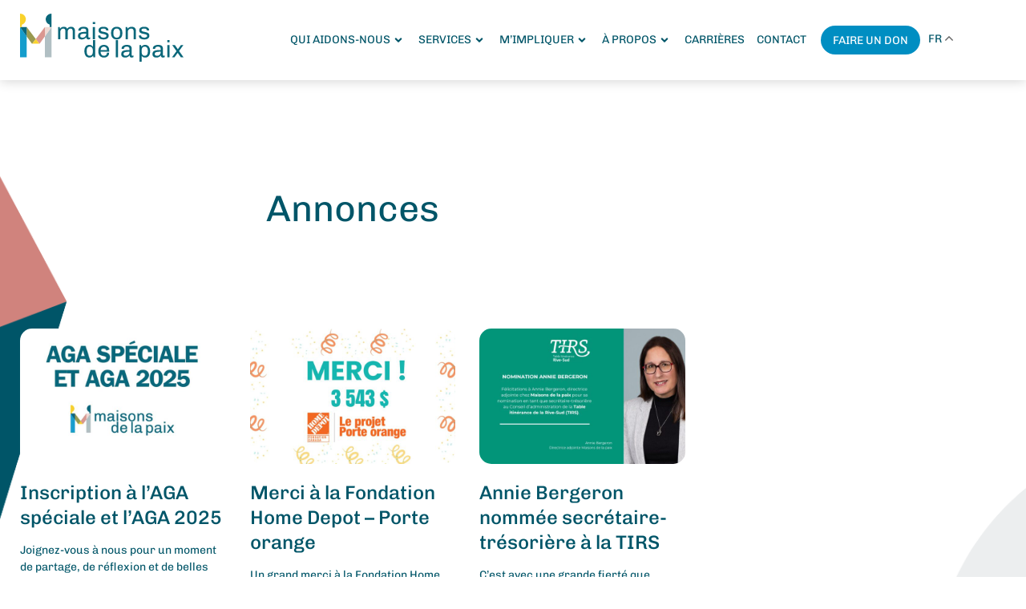

--- FILE ---
content_type: text/html; charset=UTF-8
request_url: https://maisonsdelapaix.org/category/annonces/
body_size: 23898
content:
<!doctype html>
<html lang="fr-CA" prefix="og: https://ogp.me/ns#">
<head>
	<meta charset="UTF-8">
	<meta name="viewport" content="width=device-width, initial-scale=1">
	<link rel="profile" href="https://gmpg.org/xfn/11">
	
<!-- Search Engine Optimization by Rank Math - https://rankmath.com/ -->
<title>Annonces | Maisons de la Paix</title>
<meta name="robots" content="follow, index, max-snippet:-1, max-video-preview:-1, max-image-preview:large"/>
<link rel="canonical" href="https://maisonsdelapaix.org/category/annonces/" />
<link rel="next" href="https://maisonsdelapaix.org/category/annonces/page/2/" />
<meta property="og:locale" content="fr_CA" />
<meta property="og:type" content="article" />
<meta property="og:title" content="Annonces | Maisons de la Paix" />
<meta property="og:url" content="https://maisonsdelapaix.org/category/annonces/" />
<meta property="og:site_name" content="Maisons de la Paix" />
<meta property="article:publisher" content="https://www.facebook.com/hebergementmaisondelapaix/" />
<meta property="og:image" content="https://maisonsdelapaix.org/wp-content/uploads/2023/08/Article-1_bons-coups.jpg" />
<meta property="og:image:secure_url" content="https://maisonsdelapaix.org/wp-content/uploads/2023/08/Article-1_bons-coups.jpg" />
<meta property="og:image:width" content="800" />
<meta property="og:image:height" content="339" />
<meta property="og:image:type" content="image/jpeg" />
<meta name="twitter:card" content="summary_large_image" />
<meta name="twitter:title" content="Annonces | Maisons de la Paix" />
<meta name="twitter:image" content="https://maisonsdelapaix.org/wp-content/uploads/2023/08/Article-1_bons-coups.jpg" />
<meta name="twitter:label1" content="Articles" />
<meta name="twitter:data1" content="41" />
<script type="application/ld+json" class="rank-math-schema">{"@context":"https://schema.org","@graph":[{"@type":"Organization","@id":"https://maisonsdelapaix.org/#organization","name":"Maisons de la Paix","url":"https://maisonsdelapaix.org","sameAs":["https://www.facebook.com/hebergementmaisondelapaix/"],"logo":{"@type":"ImageObject","@id":"https://maisonsdelapaix.org/#logo","url":"https://maisonsdelapaix.org/wp-content/uploads/2023/08/logo-maisons-de-la-paix.svg","contentUrl":"https://maisonsdelapaix.org/wp-content/uploads/2023/08/logo-maisons-de-la-paix.svg","caption":"Maisons de la Paix","inLanguage":"fr-CA","width":"","height":""}},{"@type":"WebSite","@id":"https://maisonsdelapaix.org/#website","url":"https://maisonsdelapaix.org","name":"Maisons de la Paix","publisher":{"@id":"https://maisonsdelapaix.org/#organization"},"inLanguage":"fr-CA"},{"@type":"CollectionPage","@id":"https://maisonsdelapaix.org/category/annonces/#webpage","url":"https://maisonsdelapaix.org/category/annonces/","name":"Annonces | Maisons de la Paix","isPartOf":{"@id":"https://maisonsdelapaix.org/#website"},"inLanguage":"fr-CA"}]}</script>
<!-- /Rank Math WordPress SEO plugin -->

<link rel='dns-prefetch' href='//www.googletagmanager.com' />
<link rel="alternate" type="application/rss+xml" title="Maisons de la Paix &raquo; Flux" href="https://maisonsdelapaix.org/feed/" />
<link rel="alternate" type="application/rss+xml" title="Maisons de la Paix &raquo; Flux des commentaires" href="https://maisonsdelapaix.org/comments/feed/" />
<link rel="alternate" type="application/rss+xml" title="Maisons de la Paix &raquo; Flux de la catégorie Annonces" href="https://maisonsdelapaix.org/category/annonces/feed/" />
<style id='wp-img-auto-sizes-contain-inline-css'>
img:is([sizes=auto i],[sizes^="auto," i]){contain-intrinsic-size:3000px 1500px}
/*# sourceURL=wp-img-auto-sizes-contain-inline-css */
</style>
<style id='wp-emoji-styles-inline-css'>

	img.wp-smiley, img.emoji {
		display: inline !important;
		border: none !important;
		box-shadow: none !important;
		height: 1em !important;
		width: 1em !important;
		margin: 0 0.07em !important;
		vertical-align: -0.1em !important;
		background: none !important;
		padding: 0 !important;
	}
/*# sourceURL=wp-emoji-styles-inline-css */
</style>
<link rel='stylesheet' id='wp-block-library-css' href='https://maisonsdelapaix.org/wp-includes/css/dist/block-library/style.min.css?ver=6.9' media='all' />
<style id='global-styles-inline-css'>
:root{--wp--preset--aspect-ratio--square: 1;--wp--preset--aspect-ratio--4-3: 4/3;--wp--preset--aspect-ratio--3-4: 3/4;--wp--preset--aspect-ratio--3-2: 3/2;--wp--preset--aspect-ratio--2-3: 2/3;--wp--preset--aspect-ratio--16-9: 16/9;--wp--preset--aspect-ratio--9-16: 9/16;--wp--preset--color--black: #000000;--wp--preset--color--cyan-bluish-gray: #abb8c3;--wp--preset--color--white: #ffffff;--wp--preset--color--pale-pink: #f78da7;--wp--preset--color--vivid-red: #cf2e2e;--wp--preset--color--luminous-vivid-orange: #ff6900;--wp--preset--color--luminous-vivid-amber: #fcb900;--wp--preset--color--light-green-cyan: #7bdcb5;--wp--preset--color--vivid-green-cyan: #00d084;--wp--preset--color--pale-cyan-blue: #8ed1fc;--wp--preset--color--vivid-cyan-blue: #0693e3;--wp--preset--color--vivid-purple: #9b51e0;--wp--preset--gradient--vivid-cyan-blue-to-vivid-purple: linear-gradient(135deg,rgb(6,147,227) 0%,rgb(155,81,224) 100%);--wp--preset--gradient--light-green-cyan-to-vivid-green-cyan: linear-gradient(135deg,rgb(122,220,180) 0%,rgb(0,208,130) 100%);--wp--preset--gradient--luminous-vivid-amber-to-luminous-vivid-orange: linear-gradient(135deg,rgb(252,185,0) 0%,rgb(255,105,0) 100%);--wp--preset--gradient--luminous-vivid-orange-to-vivid-red: linear-gradient(135deg,rgb(255,105,0) 0%,rgb(207,46,46) 100%);--wp--preset--gradient--very-light-gray-to-cyan-bluish-gray: linear-gradient(135deg,rgb(238,238,238) 0%,rgb(169,184,195) 100%);--wp--preset--gradient--cool-to-warm-spectrum: linear-gradient(135deg,rgb(74,234,220) 0%,rgb(151,120,209) 20%,rgb(207,42,186) 40%,rgb(238,44,130) 60%,rgb(251,105,98) 80%,rgb(254,248,76) 100%);--wp--preset--gradient--blush-light-purple: linear-gradient(135deg,rgb(255,206,236) 0%,rgb(152,150,240) 100%);--wp--preset--gradient--blush-bordeaux: linear-gradient(135deg,rgb(254,205,165) 0%,rgb(254,45,45) 50%,rgb(107,0,62) 100%);--wp--preset--gradient--luminous-dusk: linear-gradient(135deg,rgb(255,203,112) 0%,rgb(199,81,192) 50%,rgb(65,88,208) 100%);--wp--preset--gradient--pale-ocean: linear-gradient(135deg,rgb(255,245,203) 0%,rgb(182,227,212) 50%,rgb(51,167,181) 100%);--wp--preset--gradient--electric-grass: linear-gradient(135deg,rgb(202,248,128) 0%,rgb(113,206,126) 100%);--wp--preset--gradient--midnight: linear-gradient(135deg,rgb(2,3,129) 0%,rgb(40,116,252) 100%);--wp--preset--font-size--small: 13px;--wp--preset--font-size--medium: 20px;--wp--preset--font-size--large: 36px;--wp--preset--font-size--x-large: 42px;--wp--preset--spacing--20: 0.44rem;--wp--preset--spacing--30: 0.67rem;--wp--preset--spacing--40: 1rem;--wp--preset--spacing--50: 1.5rem;--wp--preset--spacing--60: 2.25rem;--wp--preset--spacing--70: 3.38rem;--wp--preset--spacing--80: 5.06rem;--wp--preset--shadow--natural: 6px 6px 9px rgba(0, 0, 0, 0.2);--wp--preset--shadow--deep: 12px 12px 50px rgba(0, 0, 0, 0.4);--wp--preset--shadow--sharp: 6px 6px 0px rgba(0, 0, 0, 0.2);--wp--preset--shadow--outlined: 6px 6px 0px -3px rgb(255, 255, 255), 6px 6px rgb(0, 0, 0);--wp--preset--shadow--crisp: 6px 6px 0px rgb(0, 0, 0);}:root { --wp--style--global--content-size: 800px;--wp--style--global--wide-size: 1200px; }:where(body) { margin: 0; }.wp-site-blocks > .alignleft { float: left; margin-right: 2em; }.wp-site-blocks > .alignright { float: right; margin-left: 2em; }.wp-site-blocks > .aligncenter { justify-content: center; margin-left: auto; margin-right: auto; }:where(.wp-site-blocks) > * { margin-block-start: 24px; margin-block-end: 0; }:where(.wp-site-blocks) > :first-child { margin-block-start: 0; }:where(.wp-site-blocks) > :last-child { margin-block-end: 0; }:root { --wp--style--block-gap: 24px; }:root :where(.is-layout-flow) > :first-child{margin-block-start: 0;}:root :where(.is-layout-flow) > :last-child{margin-block-end: 0;}:root :where(.is-layout-flow) > *{margin-block-start: 24px;margin-block-end: 0;}:root :where(.is-layout-constrained) > :first-child{margin-block-start: 0;}:root :where(.is-layout-constrained) > :last-child{margin-block-end: 0;}:root :where(.is-layout-constrained) > *{margin-block-start: 24px;margin-block-end: 0;}:root :where(.is-layout-flex){gap: 24px;}:root :where(.is-layout-grid){gap: 24px;}.is-layout-flow > .alignleft{float: left;margin-inline-start: 0;margin-inline-end: 2em;}.is-layout-flow > .alignright{float: right;margin-inline-start: 2em;margin-inline-end: 0;}.is-layout-flow > .aligncenter{margin-left: auto !important;margin-right: auto !important;}.is-layout-constrained > .alignleft{float: left;margin-inline-start: 0;margin-inline-end: 2em;}.is-layout-constrained > .alignright{float: right;margin-inline-start: 2em;margin-inline-end: 0;}.is-layout-constrained > .aligncenter{margin-left: auto !important;margin-right: auto !important;}.is-layout-constrained > :where(:not(.alignleft):not(.alignright):not(.alignfull)){max-width: var(--wp--style--global--content-size);margin-left: auto !important;margin-right: auto !important;}.is-layout-constrained > .alignwide{max-width: var(--wp--style--global--wide-size);}body .is-layout-flex{display: flex;}.is-layout-flex{flex-wrap: wrap;align-items: center;}.is-layout-flex > :is(*, div){margin: 0;}body .is-layout-grid{display: grid;}.is-layout-grid > :is(*, div){margin: 0;}body{padding-top: 0px;padding-right: 0px;padding-bottom: 0px;padding-left: 0px;}a:where(:not(.wp-element-button)){text-decoration: underline;}:root :where(.wp-element-button, .wp-block-button__link){background-color: #32373c;border-width: 0;color: #fff;font-family: inherit;font-size: inherit;font-style: inherit;font-weight: inherit;letter-spacing: inherit;line-height: inherit;padding-top: calc(0.667em + 2px);padding-right: calc(1.333em + 2px);padding-bottom: calc(0.667em + 2px);padding-left: calc(1.333em + 2px);text-decoration: none;text-transform: inherit;}.has-black-color{color: var(--wp--preset--color--black) !important;}.has-cyan-bluish-gray-color{color: var(--wp--preset--color--cyan-bluish-gray) !important;}.has-white-color{color: var(--wp--preset--color--white) !important;}.has-pale-pink-color{color: var(--wp--preset--color--pale-pink) !important;}.has-vivid-red-color{color: var(--wp--preset--color--vivid-red) !important;}.has-luminous-vivid-orange-color{color: var(--wp--preset--color--luminous-vivid-orange) !important;}.has-luminous-vivid-amber-color{color: var(--wp--preset--color--luminous-vivid-amber) !important;}.has-light-green-cyan-color{color: var(--wp--preset--color--light-green-cyan) !important;}.has-vivid-green-cyan-color{color: var(--wp--preset--color--vivid-green-cyan) !important;}.has-pale-cyan-blue-color{color: var(--wp--preset--color--pale-cyan-blue) !important;}.has-vivid-cyan-blue-color{color: var(--wp--preset--color--vivid-cyan-blue) !important;}.has-vivid-purple-color{color: var(--wp--preset--color--vivid-purple) !important;}.has-black-background-color{background-color: var(--wp--preset--color--black) !important;}.has-cyan-bluish-gray-background-color{background-color: var(--wp--preset--color--cyan-bluish-gray) !important;}.has-white-background-color{background-color: var(--wp--preset--color--white) !important;}.has-pale-pink-background-color{background-color: var(--wp--preset--color--pale-pink) !important;}.has-vivid-red-background-color{background-color: var(--wp--preset--color--vivid-red) !important;}.has-luminous-vivid-orange-background-color{background-color: var(--wp--preset--color--luminous-vivid-orange) !important;}.has-luminous-vivid-amber-background-color{background-color: var(--wp--preset--color--luminous-vivid-amber) !important;}.has-light-green-cyan-background-color{background-color: var(--wp--preset--color--light-green-cyan) !important;}.has-vivid-green-cyan-background-color{background-color: var(--wp--preset--color--vivid-green-cyan) !important;}.has-pale-cyan-blue-background-color{background-color: var(--wp--preset--color--pale-cyan-blue) !important;}.has-vivid-cyan-blue-background-color{background-color: var(--wp--preset--color--vivid-cyan-blue) !important;}.has-vivid-purple-background-color{background-color: var(--wp--preset--color--vivid-purple) !important;}.has-black-border-color{border-color: var(--wp--preset--color--black) !important;}.has-cyan-bluish-gray-border-color{border-color: var(--wp--preset--color--cyan-bluish-gray) !important;}.has-white-border-color{border-color: var(--wp--preset--color--white) !important;}.has-pale-pink-border-color{border-color: var(--wp--preset--color--pale-pink) !important;}.has-vivid-red-border-color{border-color: var(--wp--preset--color--vivid-red) !important;}.has-luminous-vivid-orange-border-color{border-color: var(--wp--preset--color--luminous-vivid-orange) !important;}.has-luminous-vivid-amber-border-color{border-color: var(--wp--preset--color--luminous-vivid-amber) !important;}.has-light-green-cyan-border-color{border-color: var(--wp--preset--color--light-green-cyan) !important;}.has-vivid-green-cyan-border-color{border-color: var(--wp--preset--color--vivid-green-cyan) !important;}.has-pale-cyan-blue-border-color{border-color: var(--wp--preset--color--pale-cyan-blue) !important;}.has-vivid-cyan-blue-border-color{border-color: var(--wp--preset--color--vivid-cyan-blue) !important;}.has-vivid-purple-border-color{border-color: var(--wp--preset--color--vivid-purple) !important;}.has-vivid-cyan-blue-to-vivid-purple-gradient-background{background: var(--wp--preset--gradient--vivid-cyan-blue-to-vivid-purple) !important;}.has-light-green-cyan-to-vivid-green-cyan-gradient-background{background: var(--wp--preset--gradient--light-green-cyan-to-vivid-green-cyan) !important;}.has-luminous-vivid-amber-to-luminous-vivid-orange-gradient-background{background: var(--wp--preset--gradient--luminous-vivid-amber-to-luminous-vivid-orange) !important;}.has-luminous-vivid-orange-to-vivid-red-gradient-background{background: var(--wp--preset--gradient--luminous-vivid-orange-to-vivid-red) !important;}.has-very-light-gray-to-cyan-bluish-gray-gradient-background{background: var(--wp--preset--gradient--very-light-gray-to-cyan-bluish-gray) !important;}.has-cool-to-warm-spectrum-gradient-background{background: var(--wp--preset--gradient--cool-to-warm-spectrum) !important;}.has-blush-light-purple-gradient-background{background: var(--wp--preset--gradient--blush-light-purple) !important;}.has-blush-bordeaux-gradient-background{background: var(--wp--preset--gradient--blush-bordeaux) !important;}.has-luminous-dusk-gradient-background{background: var(--wp--preset--gradient--luminous-dusk) !important;}.has-pale-ocean-gradient-background{background: var(--wp--preset--gradient--pale-ocean) !important;}.has-electric-grass-gradient-background{background: var(--wp--preset--gradient--electric-grass) !important;}.has-midnight-gradient-background{background: var(--wp--preset--gradient--midnight) !important;}.has-small-font-size{font-size: var(--wp--preset--font-size--small) !important;}.has-medium-font-size{font-size: var(--wp--preset--font-size--medium) !important;}.has-large-font-size{font-size: var(--wp--preset--font-size--large) !important;}.has-x-large-font-size{font-size: var(--wp--preset--font-size--x-large) !important;}
:root :where(.wp-block-pullquote){font-size: 1.5em;line-height: 1.6;}
/*# sourceURL=global-styles-inline-css */
</style>
<link rel='stylesheet' id='hello-elementor-css' href='https://maisonsdelapaix.org/wp-content/themes/hello-elementor/assets/css/reset.css?ver=3.4.6' media='all' />
<link rel='stylesheet' id='hello-elementor-theme-style-css' href='https://maisonsdelapaix.org/wp-content/themes/hello-elementor/assets/css/theme.css?ver=3.4.6' media='all' />
<link rel='stylesheet' id='hello-elementor-header-footer-css' href='https://maisonsdelapaix.org/wp-content/themes/hello-elementor/assets/css/header-footer.css?ver=3.4.6' media='all' />
<link rel='stylesheet' id='elementor-frontend-css' href='https://maisonsdelapaix.org/wp-content/plugins/elementor/assets/css/frontend.min.css?ver=3.34.1' media='all' />
<link rel='stylesheet' id='elementor-post-9-css' href='https://maisonsdelapaix.org/wp-content/uploads/elementor/css/post-9.css?ver=1769585084' media='all' />
<link rel='stylesheet' id='widget-nav-menu-css' href='https://maisonsdelapaix.org/wp-content/plugins/elementor-pro/assets/css/widget-nav-menu.min.css?ver=3.34.0' media='all' />
<link rel='stylesheet' id='widget-search-form-css' href='https://maisonsdelapaix.org/wp-content/plugins/elementor-pro/assets/css/widget-search-form.min.css?ver=3.34.0' media='all' />
<link rel='stylesheet' id='e-sticky-css' href='https://maisonsdelapaix.org/wp-content/plugins/elementor-pro/assets/css/modules/sticky.min.css?ver=3.34.0' media='all' />
<link rel='stylesheet' id='e-animation-fadeInDown-css' href='https://maisonsdelapaix.org/wp-content/plugins/elementor/assets/lib/animations/styles/fadeInDown.min.css?ver=3.34.1' media='all' />
<link rel='stylesheet' id='e-animation-fadeIn-css' href='https://maisonsdelapaix.org/wp-content/plugins/elementor/assets/lib/animations/styles/fadeIn.min.css?ver=3.34.1' media='all' />
<link rel='stylesheet' id='widget-heading-css' href='https://maisonsdelapaix.org/wp-content/plugins/elementor/assets/css/widget-heading.min.css?ver=3.34.1' media='all' />
<link rel='stylesheet' id='e-animation-fadeInUp-css' href='https://maisonsdelapaix.org/wp-content/plugins/elementor/assets/lib/animations/styles/fadeInUp.min.css?ver=3.34.1' media='all' />
<link rel='stylesheet' id='widget-icon-box-css' href='https://maisonsdelapaix.org/wp-content/plugins/elementor/assets/css/widget-icon-box.min.css?ver=3.34.1' media='all' />
<link rel='stylesheet' id='widget-social-icons-css' href='https://maisonsdelapaix.org/wp-content/plugins/elementor/assets/css/widget-social-icons.min.css?ver=3.34.1' media='all' />
<link rel='stylesheet' id='e-apple-webkit-css' href='https://maisonsdelapaix.org/wp-content/plugins/elementor/assets/css/conditionals/apple-webkit.min.css?ver=3.34.1' media='all' />
<link rel='stylesheet' id='widget-spacer-css' href='https://maisonsdelapaix.org/wp-content/plugins/elementor/assets/css/widget-spacer.min.css?ver=3.34.1' media='all' />
<link rel='stylesheet' id='widget-posts-css' href='https://maisonsdelapaix.org/wp-content/plugins/elementor-pro/assets/css/widget-posts.min.css?ver=3.34.0' media='all' />
<link rel='stylesheet' id='elementor-post-26-css' href='https://maisonsdelapaix.org/wp-content/uploads/elementor/css/post-26.css?ver=1769585084' media='all' />
<link rel='stylesheet' id='elementor-post-504-css' href='https://maisonsdelapaix.org/wp-content/uploads/elementor/css/post-504.css?ver=1769585084' media='all' />
<link rel='stylesheet' id='elementor-post-749-css' href='https://maisonsdelapaix.org/wp-content/uploads/elementor/css/post-749.css?ver=1769586587' media='all' />
<link rel='stylesheet' id='eael-general-css' href='https://maisonsdelapaix.org/wp-content/plugins/essential-addons-for-elementor-lite/assets/front-end/css/view/general.min.css?ver=6.5.7' media='all' />
<link rel='stylesheet' id='elementor-gf-local-chivo-css' href='https://maisonsdelapaix.org/wp-content/uploads/elementor/google-fonts/css/chivo.css?ver=1747337795' media='all' />
<script src="https://maisonsdelapaix.org/wp-includes/js/jquery/jquery.min.js?ver=3.7.1" id="jquery-core-js"></script>
<script src="https://maisonsdelapaix.org/wp-includes/js/jquery/jquery-migrate.min.js?ver=3.4.1" id="jquery-migrate-js"></script>

<!-- Google tag (gtag.js) snippet added by Site Kit -->
<!-- Google Analytics snippet added by Site Kit -->
<!-- Google Ads snippet added by Site Kit -->
<script src="https://www.googletagmanager.com/gtag/js?id=GT-NCNQNSV" id="google_gtagjs-js" async></script>
<script id="google_gtagjs-js-after">
window.dataLayer = window.dataLayer || [];function gtag(){dataLayer.push(arguments);}
gtag("set","linker",{"domains":["maisonsdelapaix.org"]});
gtag("js", new Date());
gtag("set", "developer_id.dZTNiMT", true);
gtag("config", "GT-NCNQNSV");
gtag("config", "AW-16883776923");
 window._googlesitekit = window._googlesitekit || {}; window._googlesitekit.throttledEvents = []; window._googlesitekit.gtagEvent = (name, data) => { var key = JSON.stringify( { name, data } ); if ( !! window._googlesitekit.throttledEvents[ key ] ) { return; } window._googlesitekit.throttledEvents[ key ] = true; setTimeout( () => { delete window._googlesitekit.throttledEvents[ key ]; }, 5 ); gtag( "event", name, { ...data, event_source: "site-kit" } ); }; 
//# sourceURL=google_gtagjs-js-after
</script>
<link rel="https://api.w.org/" href="https://maisonsdelapaix.org/wp-json/" /><link rel="alternate" title="JSON" type="application/json" href="https://maisonsdelapaix.org/wp-json/wp/v2/categories/20" /><link rel="EditURI" type="application/rsd+xml" title="RSD" href="https://maisonsdelapaix.org/xmlrpc.php?rsd" />
<meta name="generator" content="WordPress 6.9" />
<meta name="generator" content="Site Kit by Google 1.171.0" /><meta name="generator" content="Elementor 3.34.1; features: e_font_icon_svg, additional_custom_breakpoints; settings: css_print_method-external, google_font-enabled, font_display-swap">
<!-- Start cookieyes banner --> <script id="cookieyes" type="text/javascript" src="https://cdn-cookieyes.com/client_data/3527c792303af5e7b005104e/script.js"></script> <!-- End cookieyes banner -->
<!-- Google Tag Manager -->
<script>(function(w,d,s,l,i){w[l]=w[l]||[];w[l].push({'gtm.start':
new Date().getTime(),event:'gtm.js'});var f=d.getElementsByTagName(s)[0],
j=d.createElement(s),dl=l!='dataLayer'?'&l='+l:'';j.async=true;j.src=
'https://www.googletagmanager.com/gtm.js?id='+i+dl;f.parentNode.insertBefore(j,f);
})(window,document,'script','dataLayer','GTM-T9X94FCC');</script>
<!-- End Google Tag Manager -->
<!-- Google tag (gtag.js) --> <script async src="https://www.googletagmanager.com/gtag/js?id=GT-WRCMMRZS"></script> <script> window.dataLayer = window.dataLayer || []; function gtag(){dataLayer.push(arguments);} gtag('js', new Date()); gtag('config', 'GT-WRCMMRZS'); </script>
<script>
jQuery(document).ready(function($) {
  var delay = 100; // Adjust delay as needed
  setTimeout(function() {
    $('.elementor-tab-title').removeClass('elementor-active');
    $('.elementor-tab-content').css('display', 'none');
  }, delay);
});
</script>
			<style>
				.e-con.e-parent:nth-of-type(n+4):not(.e-lazyloaded):not(.e-no-lazyload),
				.e-con.e-parent:nth-of-type(n+4):not(.e-lazyloaded):not(.e-no-lazyload) * {
					background-image: none !important;
				}
				@media screen and (max-height: 1024px) {
					.e-con.e-parent:nth-of-type(n+3):not(.e-lazyloaded):not(.e-no-lazyload),
					.e-con.e-parent:nth-of-type(n+3):not(.e-lazyloaded):not(.e-no-lazyload) * {
						background-image: none !important;
					}
				}
				@media screen and (max-height: 640px) {
					.e-con.e-parent:nth-of-type(n+2):not(.e-lazyloaded):not(.e-no-lazyload),
					.e-con.e-parent:nth-of-type(n+2):not(.e-lazyloaded):not(.e-no-lazyload) * {
						background-image: none !important;
					}
				}
			</style>
			<link rel="icon" href="https://maisonsdelapaix.org/wp-content/uploads/2023/09/cropped-favicon-32x32.png" sizes="32x32" />
<link rel="icon" href="https://maisonsdelapaix.org/wp-content/uploads/2023/09/cropped-favicon-192x192.png" sizes="192x192" />
<link rel="apple-touch-icon" href="https://maisonsdelapaix.org/wp-content/uploads/2023/09/cropped-favicon-180x180.png" />
<meta name="msapplication-TileImage" content="https://maisonsdelapaix.org/wp-content/uploads/2023/09/cropped-favicon-270x270.png" />
		<style id="wp-custom-css">
			@media screen and (min-width: 1024px) {
.no-desktop {
	display:none!important;
}
}
.bleu-pale {color:#008EC2;}
.rose-pale {color:#EBD1C9;}
.equipe-slider .eael-post-carousel .eael-entry-thumbnail>img, .equipe-slider .swiper-container-wrap .eael-post-carousel .swiper-slide img {
    height: 98%;
    width: 98%;
}
.eael-entry-thumbnail.eael-image-ratio img {
    top: calc(50% + 0px);
    left: calc(50% + 0px);
    -webkit-transform: scale(1) translate(-50%, -50%);
    -ms-transform: scale(1) translate(-50%, -50%);
    transform: scale(1) translate(-50%, -50%);
}
.equipe-slider .eael-entry-thumbnail.eael-image-ratio img {
	  top: calc(50% + 2px);
    left: calc(50% + 2px);
}
.equipe-slider .eael-entry-overlay a, .equipe-slider .eael-grid-post-link, .equipe-post .eael-entry-overlay>a, .equipe-post .eael-entry-title a {
	pointer-events: none;
}
.elementor-menu-anchor {
	display:block;
	position:relative;
	top:-120px;
	visibility: hidden;
}
#mc-embedded-subscribe-form input[type=email], #mc-embedded-subscribe-form [type=submit], #mc-embedded-subscribe-form input[type=text], #mc-embedded-subscribe-form select {
    border: 1px solid #999;
    border-radius: 30px;
    font-family: "Chivo", Sans-serif;
    margin-bottom: 5px;
	color: #777;
}
#mc_embed_signup .mc-field-group {
    padding-bottom: 0px!important;
}
#mc-embedded-subscribe-form [type=submit] {
	color:#fff;
	background-color:#D0837D;
	padding: 10px 35px 10px 35px;
}
#mc-embedded-subscribe-form [type=submit]:hover {
	background-color:#005568;
}
.mc-field-group li {
    float: none!important;
    text-align: left!important;
}
@media screen and (min-width: 1024px) {
  .partenaires-slider .elementor-swiper-button {
    display:none!important;
  }
}
.don-noel .fa-heart {
    color:#EBD1C9;
}
.gform_required_legend {
	display:none!important;
}
.elementor-nav-menu .sub-arrow {
    margin-block-end: -3px;
    margin-block-start: -3px;
    padding: 3px;
}
.conseil-admin .elementor-accordion .elementor-tab-title .elementor-accordion-icon.elementor-accordion-icon-left {
    float: none;
    text-align: center;
}
.conseil-admin .elementor-accordion .elementor-tab-title {
    text-align: center;
}
.conseil-admin .elementor-accordion-item p {
	text-align:center;
}		</style>
		</head>
<body class="archive category category-annonces category-20 wp-embed-responsive wp-theme-hello-elementor hello-elementor-default elementor-page-749 elementor-default elementor-template-full-width elementor-kit-9">

<!-- Google Tag Manager (noscript) -->
<noscript><iframe src="https://www.googletagmanager.com/ns.html?id=GTM-T9X94FCC"
height="0" width="0" style="display:none;visibility:hidden"></iframe></noscript>
<!-- End Google Tag Manager (noscript) -->

<a class="skip-link screen-reader-text" href="#content">Aller au contenu</a>

		<header data-elementor-type="header" data-elementor-id="26" class="elementor elementor-26 elementor-location-header" data-elementor-post-type="elementor_library">
					<header data-particle_enable="false" data-particle-mobile-disabled="false" class="elementor-section elementor-top-section elementor-element elementor-element-f33c207 elementor-section-content-middle sticky-header elementor-section-boxed elementor-section-height-default elementor-section-height-default elementor-invisible" data-id="f33c207" data-element_type="section" data-settings="{&quot;background_background&quot;:&quot;classic&quot;,&quot;sticky&quot;:&quot;top&quot;,&quot;sticky_effects_offset&quot;:90,&quot;animation&quot;:&quot;fadeInDown&quot;,&quot;sticky_on&quot;:[&quot;desktop&quot;,&quot;tablet&quot;,&quot;mobile&quot;],&quot;sticky_offset&quot;:0,&quot;sticky_anchor_link_offset&quot;:0}">
						<div class="elementor-container elementor-column-gap-default">
					<div class="elementor-column elementor-col-33 elementor-top-column elementor-element elementor-element-607d966" data-id="607d966" data-element_type="column">
			<div class="elementor-widget-wrap elementor-element-populated">
						<div class="elementor-element elementor-element-eeba23f logo elementor-view-default elementor-widget elementor-widget-icon" data-id="eeba23f" data-element_type="widget" data-widget_type="icon.default">
				<div class="elementor-widget-container">
							<div class="elementor-icon-wrapper">
			<a class="elementor-icon" href="https://maisonsdelapaix.org">
			<svg xmlns="http://www.w3.org/2000/svg" id="a" width="7.57in" height="2.23in" viewBox="0 0 545.12 160.2"><polygon points="0 145.58 22.14 145.58 22.14 75.73 0 44.6 0 145.58" style="fill:#159dcc;"></polygon><polygon points="22.14 44.6 22.14 75.73 39.68 100.4 40.58 100.4 52.49 84.68 22.14 44.6" style="fill:#99994f;"></polygon><polygon points="6.33 44.6 0 44.6 22.14 75.73 22.14 44.6 6.33 44.6" style="fill:#0a677a;"></polygon><polygon points="82.84 145.58 104.98 145.58 104.98 44.6 82.84 75.73 82.84 145.58" style="fill:#b1bfc3;"></polygon><polygon points="52.49 84.68 64.4 100.4 65.3 100.4 82.84 75.73 82.84 44.6 52.49 84.68" style="fill:#da9790;"></polygon><polygon points="40.58 100.4 64.4 100.4 52.49 84.68 40.58 100.4" style="fill:#f9d22c;"></polygon><polygon points="82.84 44.6 82.84 75.73 104.98 44.6 98.64 44.6 82.84 44.6" style="fill:#efdad3;"></polygon><path d="m6.33,36.64c7.57-2.42,13.05-9.49,13.05-17.86C19.38,8.41,10.97,0,.6,0h-.6v44.6h6.33v-7.96Z" style="fill:#f9d22c;"></path><path d="m104.38,0c-10.37,0-18.78,8.41-18.78,18.78,0,8.37,5.48,15.44,13.05,17.86v7.96h6.33V0h-.6Z" style="fill:#0a677a;"></path><path d="m179.65,47.31c2.34,2.45,3.51,5.93,3.51,10.45v27.45h-7.5v-26.09c0-6.33-2.45-9.49-7.34-9.49-1.7,0-3.29.51-4.75,1.52-1.46,1.01-2.63,2.38-3.51,4.11-.88,1.73-1.32,3.63-1.32,5.71v24.26h-7.5v-26.09c0-6.33-2.45-9.49-7.34-9.49-1.7,0-3.29.51-4.75,1.52-1.46,1.01-2.63,2.38-3.51,4.11-.88,1.73-1.32,3.63-1.32,5.71v24.26h-7.5v-40.78h5.43l1.04,5.99c3.08-4.52,7.37-6.78,12.85-6.78s9.1,2.26,11.17,6.78c1.81-2.55,3.75-4.32,5.82-5.31,2.07-.98,4.31-1.48,6.7-1.48,4.2,0,7.47,1.22,9.81,3.67Z" style="fill:#0a677a;"></path><path d="m224.05,46.83c2.63,2.13,3.95,5.22,3.95,9.26v21.14c0,.96.21,1.66.64,2.11.42.45.96.68,1.6.68,1.22,0,2.45-.37,3.67-1.12v5.51c-1.81,1.06-3.86,1.6-6.14,1.6s-3.99-.65-5.11-1.96c-1.12-1.3-1.73-3.1-1.83-5.39-3.3,4.9-8.06,7.34-14.28,7.34-4.47,0-7.81-.97-10.01-2.91-2.21-1.94-3.31-5.01-3.31-9.22,0-3.3.85-5.89,2.55-7.78,1.7-1.89,4.52-3.26,8.46-4.11,3.94-.85,9.36-1.28,16.28-1.28v-3.75c0-2.71-.8-4.61-2.39-5.71-1.6-1.09-3.91-1.63-6.94-1.63-2.87,0-5.11.56-6.7,1.68-1.6,1.12-2.39,2.69-2.39,4.71v.96h-7.34c-.11-.74-.16-1.62-.16-2.63,0-1.86.74-3.62,2.23-5.27,1.49-1.65,3.51-2.97,6.06-3.95,2.55-.98,5.37-1.48,8.46-1.48h.72c5.37,0,9.38,1.06,12.01,3.19Zm-16.2,20.55c-2.85.56-4.75,1.4-5.7,2.51-.96,1.12-1.44,2.66-1.44,4.63,0,3.67,2.79,5.51,8.38,5.51,1.97,0,3.83-.49,5.59-1.48,1.76-.98,3.16-2.38,4.23-4.19,1.06-1.81,1.6-3.88,1.6-6.22v-1.6c-5.59,0-9.8.28-12.65.84Z" style="fill:#0a677a;"></path><path d="m250.34,27.77v6.94h-7.82v-6.94h7.82Zm-.16,16.68v40.78h-7.5v-40.78h7.5Z" style="fill:#0a677a;"></path><path d="m287.08,45.08c2.37.96,4.2,2.29,5.51,3.99,1.3,1.7,1.95,3.59,1.95,5.67l-.08,1.44h-7.42v-.72c0-3.88-3.01-5.82-9.02-5.82s-8.94,1.78-8.94,5.35c0,1.65.85,2.86,2.55,3.63,1.7.77,4.31,1.5,7.82,2.19,3.35.69,6.1,1.41,8.26,2.15,2.15.75,3.99,1.91,5.51,3.51,1.52,1.6,2.27,3.75,2.27,6.46,0,4.36-1.49,7.63-4.47,9.82-2.98,2.18-7.26,3.27-12.85,3.27h-1.2c-3.35,0-6.28-.52-8.78-1.56-2.5-1.04-4.43-2.45-5.78-4.23-1.36-1.78-2.01-3.79-1.96-6.02v-1.76h7.42v.8c0,4.52,3.8,6.78,11.41,6.78,2.23,0,4.24-.51,6.02-1.52,1.78-1.01,2.67-2.39,2.67-4.15,0-1.49-.49-2.66-1.48-3.51-.98-.85-2.19-1.49-3.63-1.91-1.44-.42-3.43-.85-5.98-1.28-3.3-.64-5.96-1.29-7.98-1.96-2.02-.67-3.75-1.8-5.19-3.39-1.44-1.6-2.15-3.78-2.15-6.54,0-3.78,1.49-6.74,4.47-8.9,2.98-2.15,7.05-3.23,12.21-3.23h.72c3.03,0,5.73.48,8.1,1.44Z" style="fill:#0a677a;"></path><path d="m335.96,48.91c3.4,3.51,5.11,8.33,5.11,14.44v2.95c0,6.12-1.68,10.93-5.03,14.44-3.35,3.51-7.93,5.27-13.72,5.27s-10.37-1.76-13.72-5.27c-3.35-3.51-5.03-8.32-5.03-14.44v-2.95c0-6.12,1.7-10.93,5.11-14.44,3.4-3.51,7.95-5.27,13.64-5.27s10.24,1.75,13.64,5.27Zm-21.94,4.39c-1.97,2.45-2.95,6.04-2.95,10.77v1.52c0,4.63.97,8.19,2.91,10.69,1.94,2.5,4.72,3.75,8.34,3.75s6.26-1.24,8.26-3.71c1.99-2.47,2.99-6.05,2.99-10.73v-1.52c0-4.63-.97-8.19-2.91-10.69-1.94-2.5-4.72-3.75-8.34-3.75s-6.33,1.22-8.3,3.67Z" style="fill:#0a677a;"></path><path d="m382.47,47.23c2.55,2.39,3.83,5.9,3.83,10.53v27.45h-7.5v-26.09c0-6.33-2.87-9.49-8.62-9.49-1.91,0-3.7.51-5.35,1.52-1.65,1.01-2.98,2.38-3.99,4.11-1.01,1.73-1.52,3.63-1.52,5.71v24.26h-7.5v-40.78h5.43l1.04,5.99c3.4-4.52,7.95-6.78,13.64-6.78,4.47,0,7.98,1.2,10.53,3.59Z" style="fill:#0a677a;"></path><path d="m422.81,45.08c2.37.96,4.2,2.29,5.51,3.99,1.3,1.7,1.95,3.59,1.95,5.67l-.08,1.44h-7.42v-.72c0-3.88-3.01-5.82-9.02-5.82s-8.94,1.78-8.94,5.35c0,1.65.85,2.86,2.55,3.63,1.7.77,4.31,1.5,7.82,2.19,3.35.69,6.1,1.41,8.26,2.15,2.15.75,3.99,1.91,5.51,3.51s2.27,3.75,2.27,6.46c0,4.36-1.49,7.63-4.47,9.82s-7.26,3.27-12.85,3.27h-1.2c-3.35,0-6.28-.52-8.78-1.56-2.5-1.04-4.43-2.45-5.78-4.23s-2.01-3.79-1.96-6.02v-1.76h7.42v.8c0,4.52,3.8,6.78,11.41,6.78,2.23,0,4.24-.51,6.02-1.52,1.78-1.01,2.67-2.39,2.67-4.15,0-1.49-.49-2.66-1.48-3.51-.98-.85-2.19-1.49-3.63-1.91-1.44-.42-3.43-.85-5.98-1.28-3.3-.64-5.96-1.29-7.98-1.96-2.02-.67-3.75-1.8-5.19-3.39-1.44-1.6-2.15-3.78-2.15-6.54,0-3.78,1.49-6.74,4.47-8.9,2.98-2.15,7.05-3.23,12.21-3.23h.72c3.03,0,5.73.48,8.1,1.44Z" style="fill:#0a677a;"></path><path d="m250.35,145.76h-5.59c-.37-1.7-.72-3.56-1.04-5.59-3.03,4.26-7.23,6.38-12.61,6.38s-9.14-1.89-12.09-5.67c-2.95-3.78-4.43-8.96-4.43-15.56v-.88c0-6.22,1.45-11.16,4.35-14.8,2.9-3.64,6.95-5.47,12.17-5.47s8.96,1.99,11.73,5.98v-21.86h7.5v57.45Zm-25.73-31.88c-1.68,2.47-2.51,6.32-2.51,11.53s.85,9.04,2.55,11.49c1.7,2.45,4.31,3.67,7.82,3.67,6.97,0,10.45-5.05,10.45-15.16,0-5.21-.88-9.06-2.63-11.53-1.76-2.47-4.36-3.71-7.82-3.71s-6.18,1.24-7.86,3.71Z" style="fill:#0a677a;"></path><path d="m288.85,106.3c2.58,1.41,4.59,3.42,6.02,6.02,1.44,2.61,2.15,5.64,2.15,9.1v5.67h-28.49c.11,4.31,1.12,7.63,3.03,9.97,1.91,2.34,4.76,3.51,8.54,3.51,3.35,0,5.82-.98,7.42-2.95,1.6-1.97,2.39-4.31,2.39-7.02h7.1c0,3.19-.73,5.98-2.19,8.38-1.46,2.39-3.48,4.26-6.06,5.59-2.58,1.33-5.52,1.99-8.82,1.99h-.32c-5.75,0-10.28-1.85-13.6-5.55-3.32-3.7-4.99-8.63-4.99-14.8v-1.59c0-4.04.74-7.61,2.23-10.69,1.49-3.09,3.62-5.48,6.38-7.18,2.77-1.7,6.01-2.55,9.73-2.55h.56c3.35,0,6.32.71,8.9,2.11Zm-16.68,6.66c-1.89,1.86-3.05,4.63-3.47,8.3h20.91v-.96c0-3.03-.92-5.48-2.75-7.34-1.83-1.86-4.27-2.79-7.3-2.79s-5.49.93-7.38,2.79Z" style="fill:#0a677a;"></path><path d="m326.68,88.31v57.45h-7.5v-57.45h7.5Z" style="fill:#0a677a;"></path><path d="m368.29,107.38c2.63,2.13,3.95,5.21,3.95,9.26v21.14c0,.96.21,1.66.64,2.12.42.45.96.68,1.6.68,1.22,0,2.45-.37,3.67-1.12v5.51c-1.81,1.06-3.86,1.6-6.14,1.6s-3.99-.65-5.11-1.96c-1.12-1.3-1.73-3.1-1.83-5.39-3.3,4.89-8.06,7.34-14.28,7.34-4.47,0-7.81-.97-10.01-2.91-2.21-1.94-3.31-5.01-3.31-9.22,0-3.3.85-5.89,2.55-7.78,1.7-1.89,4.52-3.26,8.46-4.11,3.94-.85,9.36-1.28,16.28-1.28v-3.75c0-2.71-.8-4.61-2.39-5.7s-3.91-1.64-6.94-1.64c-2.87,0-5.11.56-6.7,1.68-1.6,1.12-2.39,2.69-2.39,4.71v.96h-7.34c-.11-.74-.16-1.62-.16-2.63,0-1.86.74-3.62,2.23-5.27,1.49-1.65,3.51-2.97,6.06-3.95s5.37-1.48,8.46-1.48h.72c5.37,0,9.38,1.06,12.01,3.19Zm-16.2,20.55c-2.85.56-4.75,1.4-5.7,2.51-.96,1.12-1.44,2.66-1.44,4.63,0,3.67,2.79,5.51,8.38,5.51,1.97,0,3.83-.49,5.59-1.48,1.76-.98,3.16-2.38,4.23-4.19,1.06-1.81,1.6-3.88,1.6-6.22v-1.6c-5.59,0-9.8.28-12.65.84Z" style="fill:#0a677a;"></path><path d="m429.18,109.85c2.92,3.78,4.39,8.96,4.39,15.56v.88c0,6.28-1.45,11.22-4.35,14.84-2.9,3.62-6.96,5.43-12.17,5.43s-8.91-1.99-11.73-5.98v19.63h-7.5v-55.22h5.59c.37,1.7.72,3.56,1.04,5.58,3.03-4.25,7.23-6.38,12.61-6.38s9.2,1.89,12.13,5.67Zm-21.42,4.07c-1.68,2.5-2.51,6.3-2.51,11.41s.86,9.06,2.59,11.53c1.73,2.47,4.35,3.71,7.86,3.71s6.12-1.25,7.82-3.75c1.7-2.5,2.55-6.33,2.55-11.49s-.87-9.04-2.59-11.49c-1.73-2.45-4.32-3.67-7.78-3.67s-6.26,1.25-7.94,3.75Z" style="fill:#0a677a;"></path><path d="m472.39,107.38c2.63,2.13,3.95,5.21,3.95,9.26v21.14c0,.96.21,1.66.64,2.12s.96.68,1.6.68c1.22,0,2.45-.37,3.67-1.12v5.51c-1.81,1.06-3.86,1.6-6.14,1.6s-3.99-.65-5.11-1.96-1.73-3.1-1.84-5.39c-3.3,4.89-8.06,7.34-14.28,7.34-4.47,0-7.81-.97-10.01-2.91-2.21-1.94-3.31-5.01-3.31-9.22,0-3.3.85-5.89,2.55-7.78,1.7-1.89,4.52-3.26,8.46-4.11,3.94-.85,9.36-1.28,16.28-1.28v-3.75c0-2.71-.8-4.61-2.39-5.7-1.6-1.09-3.91-1.64-6.94-1.64-2.87,0-5.11.56-6.7,1.68-1.6,1.12-2.39,2.69-2.39,4.71v.96h-7.34c-.11-.74-.16-1.62-.16-2.63,0-1.86.74-3.62,2.23-5.27,1.49-1.65,3.51-2.97,6.06-3.95,2.55-.98,5.37-1.48,8.46-1.48h.72c5.37,0,9.38,1.06,12.01,3.19Zm-16.2,20.55c-2.85.56-4.75,1.4-5.71,2.51-.96,1.12-1.44,2.66-1.44,4.63,0,3.67,2.79,5.51,8.38,5.51,1.97,0,3.83-.49,5.59-1.48,1.75-.98,3.16-2.38,4.23-4.19,1.06-1.81,1.6-3.88,1.6-6.22v-1.6c-5.58,0-9.8.28-12.65.84Z" style="fill:#0a677a;"></path><path d="m498.68,88.31v6.94h-7.82v-6.94h7.82Zm-.16,16.68v40.77h-7.5v-40.77h7.5Z" style="fill:#0a677a;"></path><path d="m544.4,104.99l-14.28,19.63,15,21.14h-8.94l-10.61-14.92-10.77,14.92h-8.22l15-20.67-14.2-20.11h8.94l9.82,13.88,10.05-13.88h8.22Z" style="fill:#0a677a;"></path></svg>			</a>
		</div>
						</div>
				</div>
					</div>
		</div>
				<div class="elementor-column elementor-col-66 elementor-top-column elementor-element elementor-element-defb14a" data-id="defb14a" data-element_type="column">
			<div class="elementor-widget-wrap elementor-element-populated">
						<div class="elementor-element elementor-element-f224049 elementor-nav-menu__align-end elementor-nav-menu--stretch elementor-nav-menu__text-align-center elementor-widget__width-auto elementor-nav-menu--dropdown-tablet elementor-nav-menu--toggle elementor-nav-menu--burger elementor-widget elementor-widget-nav-menu" data-id="f224049" data-element_type="widget" data-settings="{&quot;full_width&quot;:&quot;stretch&quot;,&quot;submenu_icon&quot;:{&quot;value&quot;:&quot;&lt;svg aria-hidden=\&quot;true\&quot; class=\&quot;e-font-icon-svg e-fas-angle-down\&quot; viewBox=\&quot;0 0 320 512\&quot; xmlns=\&quot;http:\/\/www.w3.org\/2000\/svg\&quot;&gt;&lt;path d=\&quot;M143 352.3L7 216.3c-9.4-9.4-9.4-24.6 0-33.9l22.6-22.6c9.4-9.4 24.6-9.4 33.9 0l96.4 96.4 96.4-96.4c9.4-9.4 24.6-9.4 33.9 0l22.6 22.6c9.4 9.4 9.4 24.6 0 33.9l-136 136c-9.2 9.4-24.4 9.4-33.8 0z\&quot;&gt;&lt;\/path&gt;&lt;\/svg&gt;&quot;,&quot;library&quot;:&quot;fa-solid&quot;},&quot;layout&quot;:&quot;horizontal&quot;,&quot;toggle&quot;:&quot;burger&quot;}" data-widget_type="nav-menu.default">
				<div class="elementor-widget-container">
								<nav aria-label="Menu" class="elementor-nav-menu--main elementor-nav-menu__container elementor-nav-menu--layout-horizontal e--pointer-none">
				<ul id="menu-1-f224049" class="elementor-nav-menu"><li class="menu-item menu-item-type-custom menu-item-object-custom menu-item-has-children menu-item-1377"><a class="elementor-item">Qui aidons-nous</a>
<ul class="sub-menu elementor-nav-menu--dropdown">
	<li class="menu-item menu-item-type-post_type menu-item-object-page menu-item-1099"><a href="https://maisonsdelapaix.org/maison-foyer-de-groupe/" class="elementor-sub-item">Jeunes 14 à 17 ans</a></li>
	<li class="menu-item menu-item-type-post_type menu-item-object-page menu-item-1098"><a href="https://maisonsdelapaix.org/maison-chaumine/" class="elementor-sub-item">Mères 16 à 25 ans avec bébé</a></li>
	<li class="menu-item menu-item-type-post_type menu-item-object-page menu-item-1097"><a href="https://maisonsdelapaix.org/maison-chaumiere-pour-femmes/" class="elementor-sub-item">Femmes 18 et + seules ou avec enfant</a></li>
	<li class="menu-item menu-item-type-post_type menu-item-object-page menu-item-3384"><a href="https://maisonsdelapaix.org/maison-halo/" class="elementor-sub-item">Femmes 18 ans et + (refuge d’urgence)</a></li>
</ul>
</li>
<li class="menu-item menu-item-type-custom menu-item-object-custom menu-item-has-children menu-item-4468"><a class="elementor-item">Services</a>
<ul class="sub-menu elementor-nav-menu--dropdown">
	<li class="menu-item menu-item-type-post_type menu-item-object-page menu-item-800"><a href="https://maisonsdelapaix.org/services/" class="elementor-sub-item">Services</a></li>
	<li class="menu-item menu-item-type-custom menu-item-object-custom menu-item-788"><a href="/a-propos/#installations" class="elementor-sub-item elementor-item-anchor">Installations</a></li>
	<li class="menu-item menu-item-type-taxonomy menu-item-object-category menu-item-798"><a href="https://maisonsdelapaix.org/category/ateliers-et-activites/" class="elementor-sub-item">Ateliers et activités</a></li>
</ul>
</li>
<li class="menu-item menu-item-type-custom menu-item-object-custom menu-item-has-children menu-item-4452"><a class="elementor-item">M&rsquo;impliquer</a>
<ul class="sub-menu elementor-nav-menu--dropdown">
	<li class="menu-item menu-item-type-post_type menu-item-object-page menu-item-4448"><a href="https://maisonsdelapaix.org/je-mimplique/" class="elementor-sub-item">Comment s’impliquer</a></li>
	<li class="menu-item menu-item-type-post_type menu-item-object-page menu-item-4444"><a href="https://maisonsdelapaix.org/impact-des-dons/" class="elementor-sub-item">Impact des dons</a></li>
</ul>
</li>
<li class="menu-item menu-item-type-custom menu-item-object-custom current-menu-ancestor menu-item-has-children menu-item-4469"><a class="elementor-item">À propos</a>
<ul class="sub-menu elementor-nav-menu--dropdown">
	<li class="menu-item menu-item-type-post_type menu-item-object-page menu-item-has-children menu-item-4809"><a href="https://maisonsdelapaix.org/a-propos/" class="elementor-sub-item">À propos</a>
	<ul class="sub-menu elementor-nav-menu--dropdown">
		<li class="menu-item menu-item-type-post_type menu-item-object-page menu-item-799"><a href="https://maisonsdelapaix.org/a-propos/" class="elementor-sub-item">Notre mission</a></li>
		<li class="menu-item menu-item-type-custom menu-item-object-custom menu-item-787"><a href="/a-propos/#histoire" class="elementor-sub-item elementor-item-anchor">Notre histoire</a></li>
		<li class="menu-item menu-item-type-custom menu-item-object-custom menu-item-4407"><a href="/a-propos/#maisons-chiffres" class="elementor-sub-item elementor-item-anchor">Les Maisons en chiffres</a></li>
	</ul>
</li>
	<li class="menu-item menu-item-type-custom menu-item-object-custom menu-item-790"><a href="/a-propos/#equipe" class="elementor-sub-item elementor-item-anchor">Notre équipe</a></li>
	<li class="menu-item menu-item-type-custom menu-item-object-custom menu-item-794"><a href="/a-propos/#conseil-admin" class="elementor-sub-item elementor-item-anchor">Conseil d&rsquo;administration</a></li>
	<li class="menu-item menu-item-type-post_type menu-item-object-page menu-item-1118"><a href="https://maisonsdelapaix.org/nos-partenaires/" class="elementor-sub-item">Partenaires</a></li>
	<li class="menu-item menu-item-type-post_type menu-item-object-page menu-item-811"><a href="https://maisonsdelapaix.org/nos-donateurs/" class="elementor-sub-item">Donateurs</a></li>
	<li class="menu-item menu-item-type-custom menu-item-object-custom current-menu-ancestor current-menu-parent menu-item-has-children menu-item-1403"><a href="#" class="elementor-sub-item elementor-item-anchor">Actualités</a>
	<ul class="sub-menu elementor-nav-menu--dropdown">
		<li class="menu-item menu-item-type-taxonomy menu-item-object-category menu-item-1671"><a href="https://maisonsdelapaix.org/category/actualites/" class="elementor-sub-item">Dernières nouvelles</a></li>
		<li class="menu-item menu-item-type-taxonomy menu-item-object-category menu-item-1106"><a href="https://maisonsdelapaix.org/category/evenements/" class="elementor-sub-item">Événements</a></li>
		<li class="menu-item menu-item-type-taxonomy menu-item-object-category menu-item-763"><a href="https://maisonsdelapaix.org/category/nos-bons-coups/" class="elementor-sub-item">Nos bons coups</a></li>
		<li class="menu-item menu-item-type-taxonomy menu-item-object-category current-menu-item menu-item-1105"><a href="https://maisonsdelapaix.org/category/annonces/" aria-current="page" class="elementor-sub-item elementor-item-active">Annonces</a></li>
	</ul>
</li>
	<li class="menu-item menu-item-type-post_type menu-item-object-page menu-item-1324"><a href="https://maisonsdelapaix.org/rapports-annuels/" class="elementor-sub-item">Rapports annuels</a></li>
	<li class="menu-item menu-item-type-custom menu-item-object-custom menu-item-2989"><a href="/rapports-annuels/#impact" class="elementor-sub-item elementor-item-anchor">Rapport d&rsquo;impact</a></li>
</ul>
</li>
<li class="menu-item menu-item-type-post_type menu-item-object-page menu-item-1152"><a href="https://maisonsdelapaix.org/carrieres/" class="elementor-item">Carrières</a></li>
<li class="menu-item menu-item-type-post_type menu-item-object-page menu-item-934"><a href="https://maisonsdelapaix.org/contactez-nous/" class="elementor-item">Contact</a></li>
<li class="no-desktop menu-item menu-item-type-post_type menu-item-object-page menu-item-4988"><a href="https://maisonsdelapaix.org/faire-un-don/" class="elementor-item">Faire un don</a></li>
</ul>			</nav>
					<div class="elementor-menu-toggle" role="button" tabindex="0" aria-label="Permuter le menu" aria-expanded="false">
			<svg aria-hidden="true" role="presentation" class="elementor-menu-toggle__icon--open e-font-icon-svg e-eicon-menu-bar" viewBox="0 0 1000 1000" xmlns="http://www.w3.org/2000/svg"><path d="M104 333H896C929 333 958 304 958 271S929 208 896 208H104C71 208 42 237 42 271S71 333 104 333ZM104 583H896C929 583 958 554 958 521S929 458 896 458H104C71 458 42 487 42 521S71 583 104 583ZM104 833H896C929 833 958 804 958 771S929 708 896 708H104C71 708 42 737 42 771S71 833 104 833Z"></path></svg><svg aria-hidden="true" role="presentation" class="elementor-menu-toggle__icon--close e-font-icon-svg e-eicon-close" viewBox="0 0 1000 1000" xmlns="http://www.w3.org/2000/svg"><path d="M742 167L500 408 258 167C246 154 233 150 217 150 196 150 179 158 167 167 154 179 150 196 150 212 150 229 154 242 171 254L408 500 167 742C138 771 138 800 167 829 196 858 225 858 254 829L496 587 738 829C750 842 767 846 783 846 800 846 817 842 829 829 842 817 846 804 846 783 846 767 842 750 829 737L588 500 833 258C863 229 863 200 833 171 804 137 775 137 742 167Z"></path></svg>		</div>
					<nav class="elementor-nav-menu--dropdown elementor-nav-menu__container" aria-hidden="true">
				<ul id="menu-2-f224049" class="elementor-nav-menu"><li class="menu-item menu-item-type-custom menu-item-object-custom menu-item-has-children menu-item-1377"><a class="elementor-item" tabindex="-1">Qui aidons-nous</a>
<ul class="sub-menu elementor-nav-menu--dropdown">
	<li class="menu-item menu-item-type-post_type menu-item-object-page menu-item-1099"><a href="https://maisonsdelapaix.org/maison-foyer-de-groupe/" class="elementor-sub-item" tabindex="-1">Jeunes 14 à 17 ans</a></li>
	<li class="menu-item menu-item-type-post_type menu-item-object-page menu-item-1098"><a href="https://maisonsdelapaix.org/maison-chaumine/" class="elementor-sub-item" tabindex="-1">Mères 16 à 25 ans avec bébé</a></li>
	<li class="menu-item menu-item-type-post_type menu-item-object-page menu-item-1097"><a href="https://maisonsdelapaix.org/maison-chaumiere-pour-femmes/" class="elementor-sub-item" tabindex="-1">Femmes 18 et + seules ou avec enfant</a></li>
	<li class="menu-item menu-item-type-post_type menu-item-object-page menu-item-3384"><a href="https://maisonsdelapaix.org/maison-halo/" class="elementor-sub-item" tabindex="-1">Femmes 18 ans et + (refuge d’urgence)</a></li>
</ul>
</li>
<li class="menu-item menu-item-type-custom menu-item-object-custom menu-item-has-children menu-item-4468"><a class="elementor-item" tabindex="-1">Services</a>
<ul class="sub-menu elementor-nav-menu--dropdown">
	<li class="menu-item menu-item-type-post_type menu-item-object-page menu-item-800"><a href="https://maisonsdelapaix.org/services/" class="elementor-sub-item" tabindex="-1">Services</a></li>
	<li class="menu-item menu-item-type-custom menu-item-object-custom menu-item-788"><a href="/a-propos/#installations" class="elementor-sub-item elementor-item-anchor" tabindex="-1">Installations</a></li>
	<li class="menu-item menu-item-type-taxonomy menu-item-object-category menu-item-798"><a href="https://maisonsdelapaix.org/category/ateliers-et-activites/" class="elementor-sub-item" tabindex="-1">Ateliers et activités</a></li>
</ul>
</li>
<li class="menu-item menu-item-type-custom menu-item-object-custom menu-item-has-children menu-item-4452"><a class="elementor-item" tabindex="-1">M&rsquo;impliquer</a>
<ul class="sub-menu elementor-nav-menu--dropdown">
	<li class="menu-item menu-item-type-post_type menu-item-object-page menu-item-4448"><a href="https://maisonsdelapaix.org/je-mimplique/" class="elementor-sub-item" tabindex="-1">Comment s’impliquer</a></li>
	<li class="menu-item menu-item-type-post_type menu-item-object-page menu-item-4444"><a href="https://maisonsdelapaix.org/impact-des-dons/" class="elementor-sub-item" tabindex="-1">Impact des dons</a></li>
</ul>
</li>
<li class="menu-item menu-item-type-custom menu-item-object-custom current-menu-ancestor menu-item-has-children menu-item-4469"><a class="elementor-item" tabindex="-1">À propos</a>
<ul class="sub-menu elementor-nav-menu--dropdown">
	<li class="menu-item menu-item-type-post_type menu-item-object-page menu-item-has-children menu-item-4809"><a href="https://maisonsdelapaix.org/a-propos/" class="elementor-sub-item" tabindex="-1">À propos</a>
	<ul class="sub-menu elementor-nav-menu--dropdown">
		<li class="menu-item menu-item-type-post_type menu-item-object-page menu-item-799"><a href="https://maisonsdelapaix.org/a-propos/" class="elementor-sub-item" tabindex="-1">Notre mission</a></li>
		<li class="menu-item menu-item-type-custom menu-item-object-custom menu-item-787"><a href="/a-propos/#histoire" class="elementor-sub-item elementor-item-anchor" tabindex="-1">Notre histoire</a></li>
		<li class="menu-item menu-item-type-custom menu-item-object-custom menu-item-4407"><a href="/a-propos/#maisons-chiffres" class="elementor-sub-item elementor-item-anchor" tabindex="-1">Les Maisons en chiffres</a></li>
	</ul>
</li>
	<li class="menu-item menu-item-type-custom menu-item-object-custom menu-item-790"><a href="/a-propos/#equipe" class="elementor-sub-item elementor-item-anchor" tabindex="-1">Notre équipe</a></li>
	<li class="menu-item menu-item-type-custom menu-item-object-custom menu-item-794"><a href="/a-propos/#conseil-admin" class="elementor-sub-item elementor-item-anchor" tabindex="-1">Conseil d&rsquo;administration</a></li>
	<li class="menu-item menu-item-type-post_type menu-item-object-page menu-item-1118"><a href="https://maisonsdelapaix.org/nos-partenaires/" class="elementor-sub-item" tabindex="-1">Partenaires</a></li>
	<li class="menu-item menu-item-type-post_type menu-item-object-page menu-item-811"><a href="https://maisonsdelapaix.org/nos-donateurs/" class="elementor-sub-item" tabindex="-1">Donateurs</a></li>
	<li class="menu-item menu-item-type-custom menu-item-object-custom current-menu-ancestor current-menu-parent menu-item-has-children menu-item-1403"><a href="#" class="elementor-sub-item elementor-item-anchor" tabindex="-1">Actualités</a>
	<ul class="sub-menu elementor-nav-menu--dropdown">
		<li class="menu-item menu-item-type-taxonomy menu-item-object-category menu-item-1671"><a href="https://maisonsdelapaix.org/category/actualites/" class="elementor-sub-item" tabindex="-1">Dernières nouvelles</a></li>
		<li class="menu-item menu-item-type-taxonomy menu-item-object-category menu-item-1106"><a href="https://maisonsdelapaix.org/category/evenements/" class="elementor-sub-item" tabindex="-1">Événements</a></li>
		<li class="menu-item menu-item-type-taxonomy menu-item-object-category menu-item-763"><a href="https://maisonsdelapaix.org/category/nos-bons-coups/" class="elementor-sub-item" tabindex="-1">Nos bons coups</a></li>
		<li class="menu-item menu-item-type-taxonomy menu-item-object-category current-menu-item menu-item-1105"><a href="https://maisonsdelapaix.org/category/annonces/" aria-current="page" class="elementor-sub-item elementor-item-active" tabindex="-1">Annonces</a></li>
	</ul>
</li>
	<li class="menu-item menu-item-type-post_type menu-item-object-page menu-item-1324"><a href="https://maisonsdelapaix.org/rapports-annuels/" class="elementor-sub-item" tabindex="-1">Rapports annuels</a></li>
	<li class="menu-item menu-item-type-custom menu-item-object-custom menu-item-2989"><a href="/rapports-annuels/#impact" class="elementor-sub-item elementor-item-anchor" tabindex="-1">Rapport d&rsquo;impact</a></li>
</ul>
</li>
<li class="menu-item menu-item-type-post_type menu-item-object-page menu-item-1152"><a href="https://maisonsdelapaix.org/carrieres/" class="elementor-item" tabindex="-1">Carrières</a></li>
<li class="menu-item menu-item-type-post_type menu-item-object-page menu-item-934"><a href="https://maisonsdelapaix.org/contactez-nous/" class="elementor-item" tabindex="-1">Contact</a></li>
<li class="no-desktop menu-item menu-item-type-post_type menu-item-object-page menu-item-4988"><a href="https://maisonsdelapaix.org/faire-un-don/" class="elementor-item" tabindex="-1">Faire un don</a></li>
</ul>			</nav>
						</div>
				</div>
				<div class="elementor-element elementor-element-36c715f elementor-align-center elementor-widget__width-auto elementor-widget elementor-widget-button" data-id="36c715f" data-element_type="widget" data-widget_type="button.default">
				<div class="elementor-widget-container">
									<div class="elementor-button-wrapper">
					<a class="elementor-button elementor-button-link elementor-size-sm" href="https://maisonsdelapaix.org/faire-un-don/" id="ctadonheader">
						<span class="elementor-button-content-wrapper">
									<span class="elementor-button-text">Faire un don</span>
					</span>
					</a>
				</div>
								</div>
				</div>
				<div class="elementor-element elementor-element-7ad78e9 elementor-search-form--skin-full_screen elementor-widget__width-auto elementor-hidden-desktop elementor-hidden-tablet elementor-widget elementor-widget-search-form" data-id="7ad78e9" data-element_type="widget" data-settings="{&quot;skin&quot;:&quot;full_screen&quot;}" data-widget_type="search-form.default">
				<div class="elementor-widget-container">
							<search role="search">
			<form class="elementor-search-form" action="https://maisonsdelapaix.org" method="get">
												<div class="elementor-search-form__toggle" role="button" tabindex="0" aria-label="Rechercher ">
					<div class="e-font-icon-svg-container"><svg aria-hidden="true" class="e-font-icon-svg e-fas-search" viewBox="0 0 512 512" xmlns="http://www.w3.org/2000/svg"><path d="M505 442.7L405.3 343c-4.5-4.5-10.6-7-17-7H372c27.6-35.3 44-79.7 44-128C416 93.1 322.9 0 208 0S0 93.1 0 208s93.1 208 208 208c48.3 0 92.7-16.4 128-44v16.3c0 6.4 2.5 12.5 7 17l99.7 99.7c9.4 9.4 24.6 9.4 33.9 0l28.3-28.3c9.4-9.4 9.4-24.6.1-34zM208 336c-70.7 0-128-57.2-128-128 0-70.7 57.2-128 128-128 70.7 0 128 57.2 128 128 0 70.7-57.2 128-128 128z"></path></svg></div>				</div>
								<div class="elementor-search-form__container">
					<label class="elementor-screen-only" for="elementor-search-form-7ad78e9">Rechercher </label>

					
					<input id="elementor-search-form-7ad78e9" placeholder="Rechercher ..." class="elementor-search-form__input" type="search" name="s" value="">
					
					
										<div class="dialog-lightbox-close-button dialog-close-button" role="button" tabindex="0" aria-label="Close this search box.">
						<svg aria-hidden="true" class="e-font-icon-svg e-eicon-close" viewBox="0 0 1000 1000" xmlns="http://www.w3.org/2000/svg"><path d="M742 167L500 408 258 167C246 154 233 150 217 150 196 150 179 158 167 167 154 179 150 196 150 212 150 229 154 242 171 254L408 500 167 742C138 771 138 800 167 829 196 858 225 858 254 829L496 587 738 829C750 842 767 846 783 846 800 846 817 842 829 829 842 817 846 804 846 783 846 767 842 750 829 737L588 500 833 258C863 229 863 200 833 171 804 137 775 137 742 167Z"></path></svg>					</div>
									</div>
			</form>
		</search>
						</div>
				</div>
				<div class="elementor-element elementor-element-9c800c1 elementor-widget__width-auto elementor-widget elementor-widget-shortcode" data-id="9c800c1" data-element_type="widget" data-widget_type="shortcode.default">
				<div class="elementor-widget-container">
							<div class="elementor-shortcode"><div class="gtranslate_wrapper" id="gt-wrapper-56292628"></div></div>
						</div>
				</div>
					</div>
		</div>
					</div>
		</header>
				<section data-particle_enable="false" data-particle-mobile-disabled="false" class="elementor-section elementor-top-section elementor-element elementor-element-1491c9f elementor-hidden-desktop elementor-hidden-tablet elementor-hidden-mobile elementor-section-boxed elementor-section-height-default elementor-section-height-default" data-id="1491c9f" data-element_type="section" data-settings="{&quot;background_background&quot;:&quot;classic&quot;,&quot;animation_mobile&quot;:&quot;fadeIn&quot;}">
						<div class="elementor-container elementor-column-gap-default">
					<div class="elementor-column elementor-col-100 elementor-top-column elementor-element elementor-element-40e7839" data-id="40e7839" data-element_type="column">
			<div class="elementor-widget-wrap elementor-element-populated">
						<div class="elementor-element elementor-element-8a58fe1 elementor-align-center elementor-widget elementor-widget-button" data-id="8a58fe1" data-element_type="widget" data-widget_type="button.default">
				<div class="elementor-widget-container">
									<div class="elementor-button-wrapper">
					<a class="elementor-button elementor-button-link elementor-size-sm" href="https://maisonsdelapaix.org/faire-un-don/" id="ctadonheader">
						<span class="elementor-button-content-wrapper">
						<span class="elementor-button-icon">
				<svg aria-hidden="true" class="e-font-icon-svg e-fas-heart" viewBox="0 0 512 512" xmlns="http://www.w3.org/2000/svg"><path d="M462.3 62.6C407.5 15.9 326 24.3 275.7 76.2L256 96.5l-19.7-20.3C186.1 24.3 104.5 15.9 49.7 62.6c-62.8 53.6-66.1 149.8-9.9 207.9l193.5 199.8c12.5 12.9 32.8 12.9 45.3 0l193.5-199.8c56.3-58.1 53-154.3-9.8-207.9z"></path></svg>			</span>
									<span class="elementor-button-text">Faire un don</span>
					</span>
					</a>
				</div>
								</div>
				</div>
					</div>
		</div>
					</div>
		</section>
				<section data-particle_enable="false" data-particle-mobile-disabled="false" class="elementor-section elementor-top-section elementor-element elementor-element-8985204 elementor-hidden-desktop elementor-hidden-tablet elementor-hidden-mobile elementor-section-boxed elementor-section-height-default elementor-section-height-default elementor-invisible" data-id="8985204" data-element_type="section" data-settings="{&quot;background_background&quot;:&quot;classic&quot;,&quot;animation_mobile&quot;:&quot;fadeIn&quot;,&quot;animation&quot;:&quot;fadeIn&quot;,&quot;animation_delay&quot;:1000}">
							<div class="elementor-background-overlay"></div>
							<div class="elementor-container elementor-column-gap-default">
					<div class="elementor-column elementor-col-100 elementor-top-column elementor-element elementor-element-5c30d8a" data-id="5c30d8a" data-element_type="column">
			<div class="elementor-widget-wrap elementor-element-populated">
						<div class="elementor-element elementor-element-fd7f4fa elementor-widget__width-auto elementor-widget-tablet__width-inherit elementor-widget elementor-widget-heading" data-id="fd7f4fa" data-element_type="widget" data-widget_type="heading.default">
				<div class="elementor-widget-container">
					<p class="elementor-heading-title elementor-size-default">Joyeux temps des fêtes ! Merci pour votre générosité</p>				</div>
				</div>
				<div class="elementor-element elementor-element-9bd68c9 elementor-align-center elementor-widget__width-auto elementor-widget elementor-widget-button" data-id="9bd68c9" data-element_type="widget" data-widget_type="button.default">
				<div class="elementor-widget-container">
									<div class="elementor-button-wrapper">
					<a class="elementor-button elementor-button-link elementor-size-sm" href="https://maisonsdelapaix.org/faire-un-don/" id="ctadonheader">
						<span class="elementor-button-content-wrapper">
						<span class="elementor-button-icon">
				<svg aria-hidden="true" class="e-font-icon-svg e-fas-heart" viewBox="0 0 512 512" xmlns="http://www.w3.org/2000/svg"><path d="M462.3 62.6C407.5 15.9 326 24.3 275.7 76.2L256 96.5l-19.7-20.3C186.1 24.3 104.5 15.9 49.7 62.6c-62.8 53.6-66.1 149.8-9.9 207.9l193.5 199.8c12.5 12.9 32.8 12.9 45.3 0l193.5-199.8c56.3-58.1 53-154.3-9.8-207.9z"></path></svg>			</span>
									<span class="elementor-button-text">Faire un don</span>
					</span>
					</a>
				</div>
								</div>
				</div>
					</div>
		</div>
					</div>
		</section>
				</header>
				<div data-elementor-type="archive" data-elementor-id="749" class="elementor elementor-749 elementor-location-archive" data-elementor-post-type="elementor_library">
					<section data-particle_enable="false" data-particle-mobile-disabled="false" class="elementor-section elementor-top-section elementor-element elementor-element-81a365e elementor-reverse-mobile elementor-section-content-middle elementor-section-boxed elementor-section-height-default elementor-section-height-default elementor-invisible" data-id="81a365e" data-element_type="section" data-settings="{&quot;background_background&quot;:&quot;classic&quot;,&quot;animation&quot;:&quot;fadeIn&quot;}">
						<div class="elementor-container elementor-column-gap-default">
					<div class="elementor-column elementor-col-100 elementor-top-column elementor-element elementor-element-899dc33" data-id="899dc33" data-element_type="column">
			<div class="elementor-widget-wrap elementor-element-populated">
						<section data-particle_enable="false" data-particle-mobile-disabled="false" class="elementor-section elementor-inner-section elementor-element elementor-element-4ab5ea8 elementor-section-content-middle elementor-section-height-min-height elementor-reverse-mobile elementor-section-boxed elementor-section-height-default" data-id="4ab5ea8" data-element_type="section">
						<div class="elementor-container elementor-column-gap-default">
					<div class="elementor-column elementor-col-100 elementor-inner-column elementor-element elementor-element-85cc448" data-id="85cc448" data-element_type="column">
			<div class="elementor-widget-wrap elementor-element-populated">
						<div class="elementor-element elementor-element-88e8a08 elementor-invisible elementor-widget elementor-widget-heading" data-id="88e8a08" data-element_type="widget" data-settings="{&quot;_animation&quot;:&quot;fadeInUp&quot;}" data-widget_type="heading.default">
				<div class="elementor-widget-container">
					<h1 class="elementor-heading-title elementor-size-default">Annonces</h1>				</div>
				</div>
					</div>
		</div>
					</div>
		</section>
				<div class="elementor-element elementor-element-b46f0f2 elementor-grid-3 elementor-grid-tablet-2 elementor-grid-mobile-1 elementor-posts--thumbnail-top elementor-widget elementor-widget-posts" data-id="b46f0f2" data-element_type="widget" data-settings="{&quot;pagination_type&quot;:&quot;numbers_and_prev_next&quot;,&quot;classic_columns&quot;:&quot;3&quot;,&quot;classic_columns_tablet&quot;:&quot;2&quot;,&quot;classic_columns_mobile&quot;:&quot;1&quot;,&quot;classic_row_gap&quot;:{&quot;unit&quot;:&quot;px&quot;,&quot;size&quot;:35,&quot;sizes&quot;:[]},&quot;classic_row_gap_tablet&quot;:{&quot;unit&quot;:&quot;px&quot;,&quot;size&quot;:&quot;&quot;,&quot;sizes&quot;:[]},&quot;classic_row_gap_mobile&quot;:{&quot;unit&quot;:&quot;px&quot;,&quot;size&quot;:&quot;&quot;,&quot;sizes&quot;:[]}}" data-widget_type="posts.classic">
				<div class="elementor-widget-container">
							<div class="elementor-posts-container elementor-posts elementor-posts--skin-classic elementor-grid" role="list">
				<article class="elementor-post elementor-grid-item post-4864 post type-post status-publish format-standard has-post-thumbnail hentry category-actualites category-annonces category-evenements" role="listitem">
				<a class="elementor-post__thumbnail__link" href="https://maisonsdelapaix.org/actualites/inscription-a-laga-speciale-et-laga-2025/" tabindex="-1" >
			<div class="elementor-post__thumbnail"><img fetchpriority="high" width="768" height="448" src="https://maisonsdelapaix.org/wp-content/uploads/2025/09/AGA-SPECIALE-ET-AGA-2025-768x448.jpg" class="attachment-medium_large size-medium_large wp-image-4866" alt="" /></div>
		</a>
				<div class="elementor-post__text">
				<h3 class="elementor-post__title">
			<a href="https://maisonsdelapaix.org/actualites/inscription-a-laga-speciale-et-laga-2025/" >
				Inscription à l&rsquo;AGA spéciale et l&rsquo;AGA 2025			</a>
		</h3>
				<div class="elementor-post__excerpt">
			<p>Joignez-vous à nous pour un moment de partage, de réflexion et de belles nouvelles ! C&rsquo;est avec grand plaisir que nous vous invitons à notre</p>
		</div>
				</div>
				</article>
				<article class="elementor-post elementor-grid-item post-4843 post type-post status-publish format-standard has-post-thumbnail hentry category-annonces category-actualites category-nos-bons-coups" role="listitem">
				<a class="elementor-post__thumbnail__link" href="https://maisonsdelapaix.org/annonces/merci-a-la-fondation-home-depot-porte-orange/" tabindex="-1" >
			<div class="elementor-post__thumbnail"><img width="768" height="448" src="https://maisonsdelapaix.org/wp-content/uploads/2025/08/Porte-orange_FB-1200-x-700-px-768x448.jpg" class="attachment-medium_large size-medium_large wp-image-4844" alt="" /></div>
		</a>
				<div class="elementor-post__text">
				<h3 class="elementor-post__title">
			<a href="https://maisonsdelapaix.org/annonces/merci-a-la-fondation-home-depot-porte-orange/" >
				Merci à la Fondation Home Depot &#8211; Porte orange			</a>
		</h3>
				<div class="elementor-post__excerpt">
			<p>Un grand merci à la Fondation Home Depot pour leur générosité ! Maisons de la paix tient à exprimer sa profonde gratitude à la Fondation</p>
		</div>
				</div>
				</article>
				<article class="elementor-post elementor-grid-item post-4775 post type-post status-publish format-standard has-post-thumbnail hentry category-annonces category-actualites category-nos-bons-coups" role="listitem">
				<a class="elementor-post__thumbnail__link" href="https://maisonsdelapaix.org/annonces/annie-bergeron-nommee-secretaire-tresoriere-a-la-tirs/" tabindex="-1" >
			<div class="elementor-post__thumbnail"><img width="768" height="448" src="https://maisonsdelapaix.org/wp-content/uploads/2025/07/Nomination-annie-bergeron-1200-x-700-px-768x448.jpg" class="attachment-medium_large size-medium_large wp-image-4776" alt="" /></div>
		</a>
				<div class="elementor-post__text">
				<h3 class="elementor-post__title">
			<a href="https://maisonsdelapaix.org/annonces/annie-bergeron-nommee-secretaire-tresoriere-a-la-tirs/" >
				Annie Bergeron nommée secrétaire-trésorière à la TIRS			</a>
		</h3>
				<div class="elementor-post__excerpt">
			<p>C&rsquo;est avec une grande fierté que Maisons de la paix annonce la nomination de sa directrice adjointe, Annie Bergeron, au poste de secrétaire-trésorière au sein</p>
		</div>
				</div>
				</article>
				<article class="elementor-post elementor-grid-item post-4765 post type-post status-publish format-standard has-post-thumbnail hentry category-annonces category-actualites category-evenements category-nos-bons-coups" role="listitem">
				<a class="elementor-post__thumbnail__link" href="https://maisonsdelapaix.org/annonces/merci-au-cn-25-000-pour-la-mission-de-maisons-de-la-paix/" tabindex="-1" >
			<div class="elementor-post__thumbnail"><img loading="lazy" width="768" height="448" src="https://maisonsdelapaix.org/wp-content/uploads/2025/07/Annonce-CN-1200-x-700-px-768x448.jpg" class="attachment-medium_large size-medium_large wp-image-4766" alt="" /></div>
		</a>
				<div class="elementor-post__text">
				<h3 class="elementor-post__title">
			<a href="https://maisonsdelapaix.org/annonces/merci-au-cn-25-000-pour-la-mission-de-maisons-de-la-paix/" >
				Merci au CN : 25 000 $ pour la mission de Maisons de la paix !			</a>
		</h3>
				<div class="elementor-post__excerpt">
			<p>Un immense merci au Canadian National Railway Company CN pour un don transformateur de 25 000 $ ! Maisons de la paix est profondément reconnaissant</p>
		</div>
				</div>
				</article>
				<article class="elementor-post elementor-grid-item post-4677 post type-post status-publish format-standard has-post-thumbnail hentry category-annonces category-actualites category-evenements category-nos-bons-coups" role="listitem">
				<a class="elementor-post__thumbnail__link" href="https://maisonsdelapaix.org/annonces/cest-la-campagne-pour-les-jeunes-porte-orange-de-home-depot/" tabindex="-1" >
			<div class="elementor-post__thumbnail"><img loading="lazy" width="768" height="448" src="https://maisonsdelapaix.org/wp-content/uploads/2025/05/Faire-un-don_hiver_Eudonet-1920-x-380-px-1200-x-700-px-768x448.png" class="attachment-medium_large size-medium_large wp-image-4696" alt="" /></div>
		</a>
				<div class="elementor-post__text">
				<h3 class="elementor-post__title">
			<a href="https://maisonsdelapaix.org/annonces/cest-la-campagne-pour-les-jeunes-porte-orange-de-home-depot/" >
				C&rsquo;est la campagne pour les jeunes Porte orange de Home Depot !			</a>
		</h3>
				<div class="elementor-post__excerpt">
			<p>Ensemble, ouvrons la porte à un avenir meilleur pour les jeunes ! Maisons de la paix est fière de s&rsquo;associer à la campagne Porte Orange</p>
		</div>
				</div>
				</article>
				<article class="elementor-post elementor-grid-item post-4669 post type-post status-publish format-standard has-post-thumbnail hentry category-annonces category-actualites category-nos-bons-coups" role="listitem">
				<a class="elementor-post__thumbnail__link" href="https://maisonsdelapaix.org/annonces/nouvelle-expertise-au-service-du-conseil-dadministration-de-maisons-de-la-paix/" tabindex="-1" >
			<div class="elementor-post__thumbnail"><img loading="lazy" width="768" height="448" src="https://maisonsdelapaix.org/wp-content/uploads/2025/05/Maxime-Instagram-1200-x-700-px-768x448.jpg" class="attachment-medium_large size-medium_large wp-image-4671" alt="" /></div>
		</a>
				<div class="elementor-post__text">
				<h3 class="elementor-post__title">
			<a href="https://maisonsdelapaix.org/annonces/nouvelle-expertise-au-service-du-conseil-dadministration-de-maisons-de-la-paix/" >
				Nouvelle expertise au service du conseil d’administration de Maisons de la paix			</a>
		</h3>
				<div class="elementor-post__excerpt">
			<p>Maisons de la paix est heureux d&rsquo;annoncer l&rsquo;arrivée de Maxime Desbiens, Vice-président Kyndryl Consult Canada, au sein du Conseil d&rsquo;administration de l&rsquo;organisme. Leader technologique orienté</p>
		</div>
				</div>
				</article>
				<article class="elementor-post elementor-grid-item post-4627 post type-post status-publish format-standard has-post-thumbnail hentry category-annonces category-actualites" role="listitem">
				<a class="elementor-post__thumbnail__link" href="https://maisonsdelapaix.org/annonces/bilan-2024-25-maison-halo-refuge-durgence-exclusivement-pour-femmes/" tabindex="-1" >
			<div class="elementor-post__thumbnail"><img loading="lazy" width="768" height="448" src="https://maisonsdelapaix.org/wp-content/uploads/2025/04/Bilan-Maison-halo_1200-x-700-768x448.png" class="attachment-medium_large size-medium_large wp-image-4629" alt="" /></div>
		</a>
				<div class="elementor-post__text">
				<h3 class="elementor-post__title">
			<a href="https://maisonsdelapaix.org/annonces/bilan-2024-25-maison-halo-refuge-durgence-exclusivement-pour-femmes/" >
				Bilan 2024-25 Maison halo &#8211; Refuge d&rsquo;urgence exclusivement pour femmes			</a>
		</h3>
				<div class="elementor-post__excerpt">
			<p>BILAN 2024-2025 DE L’IMPLANTATION DU REFUGE D’URGENCE POUR FEMMES &#8211;&nbsp;MAISON HALO Maisons de la paix souhaite diffuser ses résultats de la dernière année concernant l’ouverture</p>
		</div>
				</div>
				</article>
				<article class="elementor-post elementor-grid-item post-4532 post type-post status-publish format-standard has-post-thumbnail hentry category-annonces category-actualites category-nos-bons-coups" role="listitem">
				<a class="elementor-post__thumbnail__link" href="https://maisonsdelapaix.org/annonces/merci-a-la-deputee-sherry-romanado/" tabindex="-1" >
			<div class="elementor-post__thumbnail"><img loading="lazy" width="768" height="448" src="https://maisonsdelapaix.org/wp-content/uploads/2025/03/Design-sans-titre-6-768x448.jpg" class="attachment-medium_large size-medium_large wp-image-4534" alt="" /></div>
		</a>
				<div class="elementor-post__text">
				<h3 class="elementor-post__title">
			<a href="https://maisonsdelapaix.org/annonces/merci-a-la-deputee-sherry-romanado/" >
				Merci à la députée Sherry Romanado			</a>
		</h3>
				<div class="elementor-post__excerpt">
			<p>Un grand merci à Mme Sherry Romanado, députée fédérale de Longueuil-Charles-Lemoyne Maisons de la paix tient à exprimer sa gratitude à Mme Sherry Romanado, députée</p>
		</div>
				</div>
				</article>
				<article class="elementor-post elementor-grid-item post-3926 post type-post status-publish format-standard has-post-thumbnail hentry category-annonces category-actualites category-nos-bons-coups" role="listitem">
				<a class="elementor-post__thumbnail__link" href="https://maisonsdelapaix.org/annonces/merci-a-la-fondation-du-grand-montreal-2/" tabindex="-1" >
			<div class="elementor-post__thumbnail"><img loading="lazy" width="768" height="448" src="https://maisonsdelapaix.org/wp-content/uploads/2025/01/Publication-Fondation-du-Grand-Montreal-1200-x-700-px-768x448.jpg" class="attachment-medium_large size-medium_large wp-image-3927" alt="" /></div>
		</a>
				<div class="elementor-post__text">
				<h3 class="elementor-post__title">
			<a href="https://maisonsdelapaix.org/annonces/merci-a-la-fondation-du-grand-montreal-2/" >
				Merci à la Fondation du Grand Montréal !			</a>
		</h3>
				<div class="elementor-post__excerpt">
			<p>Maisons de la paix est heureux d’annoncer que les Fonds Fondation Famille Colette Marcil de la Fondation du Grand Montréal nous accorde une subvention de</p>
		</div>
				</div>
				</article>
				<article class="elementor-post elementor-grid-item post-3915 post type-post status-publish format-standard has-post-thumbnail hentry category-annonces category-actualites category-nos-bons-coups" role="listitem">
				<a class="elementor-post__thumbnail__link" href="https://maisonsdelapaix.org/annonces/halte-chaleur-exclusivement-pour-les-femmes/" tabindex="-1" >
			<div class="elementor-post__thumbnail"><img loading="lazy" width="768" height="448" src="https://maisonsdelapaix.org/wp-content/uploads/2025/01/Faire-un-don-1200-x-700-px-1-1-768x448.jpg" class="attachment-medium_large size-medium_large wp-image-3919" alt="" /></div>
		</a>
				<div class="elementor-post__text">
				<h3 class="elementor-post__title">
			<a href="https://maisonsdelapaix.org/annonces/halte-chaleur-exclusivement-pour-les-femmes/" >
				Halte-chaleur exclusivement pour les femmes			</a>
		</h3>
				<div class="elementor-post__excerpt">
			<p>En cette période de grands froids, Maisons de la Paix offre une halte-chaleur dédiée exclusivement aux femmes de 18 ans et plus en situation d’itinérance.</p>
		</div>
				</div>
				</article>
				</div>
		
				<div class="e-load-more-anchor" data-page="1" data-max-page="5" data-next-page="https://maisonsdelapaix.org/category/annonces/page/2/"></div>
				<nav class="elementor-pagination" aria-label="Pagination">
			<span class="page-numbers prev">&laquo; Précédent</span>
<span aria-current="page" class="page-numbers current"><span class="elementor-screen-only">Page</span>1</span>
<a class="page-numbers" href="https://maisonsdelapaix.org/category/annonces/page/2/"><span class="elementor-screen-only">Page</span>2</a>
<a class="page-numbers" href="https://maisonsdelapaix.org/category/annonces/page/3/"><span class="elementor-screen-only">Page</span>3</a>
<a class="page-numbers" href="https://maisonsdelapaix.org/category/annonces/page/4/"><span class="elementor-screen-only">Page</span>4</a>
<a class="page-numbers" href="https://maisonsdelapaix.org/category/annonces/page/5/"><span class="elementor-screen-only">Page</span>5</a>
<a class="page-numbers next" href="https://maisonsdelapaix.org/category/annonces/page/2/">Suivant &raquo;</a>		</nav>
						</div>
				</div>
					</div>
		</div>
					</div>
		</section>
				</div>
				<footer data-elementor-type="footer" data-elementor-id="504" class="elementor elementor-504 elementor-location-footer" data-elementor-post-type="elementor_library">
					<section data-particle_enable="false" data-particle-mobile-disabled="false" class="elementor-section elementor-top-section elementor-element elementor-element-52cf301 elementor-section-height-min-height elementor-section-items-top elementor-section-boxed elementor-section-height-default" data-id="52cf301" data-element_type="section" data-settings="{&quot;background_background&quot;:&quot;classic&quot;}">
						<div class="elementor-container elementor-column-gap-default">
					<div class="elementor-column elementor-col-50 elementor-top-column elementor-element elementor-element-9adf7a9" data-id="9adf7a9" data-element_type="column">
			<div class="elementor-widget-wrap elementor-element-populated">
						<div class="elementor-element elementor-element-917fa29 elementor-invisible elementor-widget elementor-widget-heading" data-id="917fa29" data-element_type="widget" data-settings="{&quot;_animation&quot;:&quot;fadeInUp&quot;}" data-widget_type="heading.default">
				<div class="elementor-widget-container">
					<p class="elementor-heading-title elementor-size-default">Abonnez-vous à notre infolettre</p>				</div>
				</div>
				<div class="elementor-element elementor-element-a2e0a66 elementor-widget elementor-widget-text-editor" data-id="a2e0a66" data-element_type="widget" data-widget_type="text-editor.default">
				<div class="elementor-widget-container">
									<p>Nous aimerions partager avec vous nos bons coups, nos dernières nouvelles ou les événements à venir. C’est le meilleur moyen de garder le contact !</p>								</div>
				</div>
					</div>
		</div>
				<div class="elementor-column elementor-col-50 elementor-top-column elementor-element elementor-element-95cede6" data-id="95cede6" data-element_type="column">
			<div class="elementor-widget-wrap elementor-element-populated">
						<div class="elementor-element elementor-element-71243d6 elementor-align-right elementor-mobile-align-left elementor-invisible elementor-widget elementor-widget-button" data-id="71243d6" data-element_type="widget" data-settings="{&quot;_animation&quot;:&quot;fadeInUp&quot;}" data-widget_type="button.default">
				<div class="elementor-widget-container">
									<div class="elementor-button-wrapper">
					<a class="elementor-button elementor-button-link elementor-size-sm" href="/inscription-a-linfolettre/">
						<span class="elementor-button-content-wrapper">
									<span class="elementor-button-text">S'abonner à l'infolettre</span>
					</span>
					</a>
				</div>
								</div>
				</div>
					</div>
		</div>
					</div>
		</section>
				<section data-particle_enable="false" data-particle-mobile-disabled="false" class="elementor-section elementor-top-section elementor-element elementor-element-78aca7b elementor-section-boxed elementor-section-height-default elementor-section-height-default" data-id="78aca7b" data-element_type="section" data-settings="{&quot;background_background&quot;:&quot;classic&quot;}">
						<div class="elementor-container elementor-column-gap-default">
					<div class="elementor-column elementor-col-100 elementor-top-column elementor-element elementor-element-7af6817" data-id="7af6817" data-element_type="column">
			<div class="elementor-widget-wrap elementor-element-populated">
						<section data-particle_enable="false" data-particle-mobile-disabled="false" class="elementor-section elementor-inner-section elementor-element elementor-element-5e7c7ce elementor-section-boxed elementor-section-height-default elementor-section-height-default" data-id="5e7c7ce" data-element_type="section">
						<div class="elementor-container elementor-column-gap-default">
					<div class="elementor-column elementor-col-25 elementor-inner-column elementor-element elementor-element-ddcea79" data-id="ddcea79" data-element_type="column">
			<div class="elementor-widget-wrap elementor-element-populated">
						<div class="elementor-element elementor-element-5a6550a elementor-invisible elementor-widget elementor-widget-heading" data-id="5a6550a" data-element_type="widget" data-settings="{&quot;_animation&quot;:&quot;fadeInUp&quot;}" data-widget_type="heading.default">
				<div class="elementor-widget-container">
					<p class="elementor-heading-title elementor-size-default">LIENS UTILES</p>				</div>
				</div>
				<div class="elementor-element elementor-element-76ab81f elementor-nav-menu--dropdown-none elementor-widget elementor-widget-nav-menu" data-id="76ab81f" data-element_type="widget" data-settings="{&quot;layout&quot;:&quot;vertical&quot;,&quot;submenu_icon&quot;:{&quot;value&quot;:&quot;&lt;svg aria-hidden=\&quot;true\&quot; class=\&quot;e-font-icon-svg e-fas-caret-down\&quot; viewBox=\&quot;0 0 320 512\&quot; xmlns=\&quot;http:\/\/www.w3.org\/2000\/svg\&quot;&gt;&lt;path d=\&quot;M31.3 192h257.3c17.8 0 26.7 21.5 14.1 34.1L174.1 354.8c-7.8 7.8-20.5 7.8-28.3 0L17.2 226.1C4.6 213.5 13.5 192 31.3 192z\&quot;&gt;&lt;\/path&gt;&lt;\/svg&gt;&quot;,&quot;library&quot;:&quot;fa-solid&quot;}}" data-widget_type="nav-menu.default">
				<div class="elementor-widget-container">
								<nav aria-label="Menu" class="elementor-nav-menu--main elementor-nav-menu__container elementor-nav-menu--layout-vertical e--pointer-none">
				<ul id="menu-1-76ab81f" class="elementor-nav-menu sm-vertical"><li class="menu-item menu-item-type-post_type menu-item-object-page menu-item-4989"><a href="https://maisonsdelapaix.org/faire-un-don/" class="elementor-item">Faire un don</a></li>
<li class="menu-item menu-item-type-custom menu-item-object-custom menu-item-518"><a href="/#les-maisons" class="elementor-item elementor-item-anchor">Les Maisons</a></li>
<li class="menu-item menu-item-type-post_type menu-item-object-page menu-item-4795"><a href="https://maisonsdelapaix.org/carrieres/" class="elementor-item">Carrières</a></li>
<li class="menu-item menu-item-type-post_type menu-item-object-page menu-item-1125"><a href="https://maisonsdelapaix.org/contactez-nous/" class="elementor-item">Contactez-nous</a></li>
<li class="menu-item menu-item-type-post_type menu-item-object-page menu-item-1634"><a href="https://maisonsdelapaix.org/politiques-de-confidentialite/" class="elementor-item">Politiques de confidentialité</a></li>
</ul>			</nav>
						<nav class="elementor-nav-menu--dropdown elementor-nav-menu__container" aria-hidden="true">
				<ul id="menu-2-76ab81f" class="elementor-nav-menu sm-vertical"><li class="menu-item menu-item-type-post_type menu-item-object-page menu-item-4989"><a href="https://maisonsdelapaix.org/faire-un-don/" class="elementor-item" tabindex="-1">Faire un don</a></li>
<li class="menu-item menu-item-type-custom menu-item-object-custom menu-item-518"><a href="/#les-maisons" class="elementor-item elementor-item-anchor" tabindex="-1">Les Maisons</a></li>
<li class="menu-item menu-item-type-post_type menu-item-object-page menu-item-4795"><a href="https://maisonsdelapaix.org/carrieres/" class="elementor-item" tabindex="-1">Carrières</a></li>
<li class="menu-item menu-item-type-post_type menu-item-object-page menu-item-1125"><a href="https://maisonsdelapaix.org/contactez-nous/" class="elementor-item" tabindex="-1">Contactez-nous</a></li>
<li class="menu-item menu-item-type-post_type menu-item-object-page menu-item-1634"><a href="https://maisonsdelapaix.org/politiques-de-confidentialite/" class="elementor-item" tabindex="-1">Politiques de confidentialité</a></li>
</ul>			</nav>
						</div>
				</div>
					</div>
		</div>
				<div class="elementor-column elementor-col-25 elementor-inner-column elementor-element elementor-element-aad302c" data-id="aad302c" data-element_type="column">
			<div class="elementor-widget-wrap elementor-element-populated">
						<div class="elementor-element elementor-element-0ff8ab2 elementor-invisible elementor-widget elementor-widget-heading" data-id="0ff8ab2" data-element_type="widget" data-settings="{&quot;_animation&quot;:&quot;fadeInUp&quot;}" data-widget_type="heading.default">
				<div class="elementor-widget-container">
					<p class="elementor-heading-title elementor-size-default">PARTENAIRES</p>				</div>
				</div>
				<div class="elementor-element elementor-element-91c055e elementor-nav-menu--dropdown-none elementor-widget elementor-widget-nav-menu" data-id="91c055e" data-element_type="widget" data-settings="{&quot;layout&quot;:&quot;vertical&quot;,&quot;submenu_icon&quot;:{&quot;value&quot;:&quot;&lt;svg aria-hidden=\&quot;true\&quot; class=\&quot;e-font-icon-svg e-fas-caret-down\&quot; viewBox=\&quot;0 0 320 512\&quot; xmlns=\&quot;http:\/\/www.w3.org\/2000\/svg\&quot;&gt;&lt;path d=\&quot;M31.3 192h257.3c17.8 0 26.7 21.5 14.1 34.1L174.1 354.8c-7.8 7.8-20.5 7.8-28.3 0L17.2 226.1C4.6 213.5 13.5 192 31.3 192z\&quot;&gt;&lt;\/path&gt;&lt;\/svg&gt;&quot;,&quot;library&quot;:&quot;fa-solid&quot;}}" data-widget_type="nav-menu.default">
				<div class="elementor-widget-container">
								<nav aria-label="Menu" class="elementor-nav-menu--main elementor-nav-menu__container elementor-nav-menu--layout-vertical e--pointer-none">
				<ul id="menu-1-91c055e" class="elementor-nav-menu sm-vertical"><li class="menu-item menu-item-type-custom menu-item-object-custom menu-item-521"><a href="/nos-partenaires/#financiers" class="elementor-item elementor-item-anchor">Partenaires financiers</a></li>
<li class="menu-item menu-item-type-custom menu-item-object-custom menu-item-522"><a href="/nos-partenaires/#collaborateurs" class="elementor-item elementor-item-anchor">Collaborateurs</a></li>
<li class="menu-item menu-item-type-post_type menu-item-object-page menu-item-2489"><a href="https://maisonsdelapaix.org/soiree-benefice/" class="elementor-item">Soirée-bénéfice</a></li>
</ul>			</nav>
						<nav class="elementor-nav-menu--dropdown elementor-nav-menu__container" aria-hidden="true">
				<ul id="menu-2-91c055e" class="elementor-nav-menu sm-vertical"><li class="menu-item menu-item-type-custom menu-item-object-custom menu-item-521"><a href="/nos-partenaires/#financiers" class="elementor-item elementor-item-anchor" tabindex="-1">Partenaires financiers</a></li>
<li class="menu-item menu-item-type-custom menu-item-object-custom menu-item-522"><a href="/nos-partenaires/#collaborateurs" class="elementor-item elementor-item-anchor" tabindex="-1">Collaborateurs</a></li>
<li class="menu-item menu-item-type-post_type menu-item-object-page menu-item-2489"><a href="https://maisonsdelapaix.org/soiree-benefice/" class="elementor-item" tabindex="-1">Soirée-bénéfice</a></li>
</ul>			</nav>
						</div>
				</div>
					</div>
		</div>
				<div class="elementor-column elementor-col-25 elementor-inner-column elementor-element elementor-element-a04a750" data-id="a04a750" data-element_type="column">
			<div class="elementor-widget-wrap elementor-element-populated">
						<div class="elementor-element elementor-element-2bc10d6 elementor-invisible elementor-widget elementor-widget-heading" data-id="2bc10d6" data-element_type="widget" data-settings="{&quot;_animation&quot;:&quot;fadeInUp&quot;}" data-widget_type="heading.default">
				<div class="elementor-widget-container">
					<p class="elementor-heading-title elementor-size-default">CONTACT</p>				</div>
				</div>
				<div class="elementor-element elementor-element-39789f3 elementor-invisible elementor-widget elementor-widget-text-editor" data-id="39789f3" data-element_type="widget" data-settings="{&quot;_animation&quot;:&quot;fadeInUp&quot;}" data-widget_type="text-editor.default">
				<div class="elementor-widget-container">
									<p>1617, rue Ste-Hélène<br />Longueuil QC J4K 3S8</p>								</div>
				</div>
				<div class="elementor-element elementor-element-8a47bed elementor-position-inline-start elementor-view-default elementor-mobile-position-block-start elementor-widget elementor-widget-icon-box" data-id="8a47bed" data-element_type="widget" data-widget_type="icon-box.default">
				<div class="elementor-widget-container">
							<div class="elementor-icon-box-wrapper">

						<div class="elementor-icon-box-icon">
				<span  class="elementor-icon">
				<svg aria-hidden="true" class="e-font-icon-svg e-fas-phone-alt" viewBox="0 0 512 512" xmlns="http://www.w3.org/2000/svg"><path d="M497.39 361.8l-112-48a24 24 0 0 0-28 6.9l-49.6 60.6A370.66 370.66 0 0 1 130.6 204.11l60.6-49.6a23.94 23.94 0 0 0 6.9-28l-48-112A24.16 24.16 0 0 0 122.6.61l-104 24A24 24 0 0 0 0 48c0 256.5 207.9 464 464 464a24 24 0 0 0 23.4-18.6l24-104a24.29 24.29 0 0 0-14.01-27.6z"></path></svg>				</span>
			</div>
			
						<div class="elementor-icon-box-content">

									<h3 class="elementor-icon-box-title">
						<span  >
							450-674-0059						</span>
					</h3>
				
				
			</div>
			
		</div>
						</div>
				</div>
				<div class="elementor-element elementor-element-8246d81 elementor-position-inline-start elementor-view-default elementor-mobile-position-block-start elementor-widget elementor-widget-icon-box" data-id="8246d81" data-element_type="widget" data-widget_type="icon-box.default">
				<div class="elementor-widget-container">
							<div class="elementor-icon-box-wrapper">

						<div class="elementor-icon-box-icon">
				<span  class="elementor-icon">
				<svg aria-hidden="true" class="e-font-icon-svg e-fas-fax" viewBox="0 0 512 512" xmlns="http://www.w3.org/2000/svg"><path d="M480 160V77.25a32 32 0 0 0-9.38-22.63L425.37 9.37A32 32 0 0 0 402.75 0H160a32 32 0 0 0-32 32v448a32 32 0 0 0 32 32h320a32 32 0 0 0 32-32V192a32 32 0 0 0-32-32zM288 432a16 16 0 0 1-16 16h-32a16 16 0 0 1-16-16v-32a16 16 0 0 1 16-16h32a16 16 0 0 1 16 16zm0-128a16 16 0 0 1-16 16h-32a16 16 0 0 1-16-16v-32a16 16 0 0 1 16-16h32a16 16 0 0 1 16 16zm128 128a16 16 0 0 1-16 16h-32a16 16 0 0 1-16-16v-32a16 16 0 0 1 16-16h32a16 16 0 0 1 16 16zm0-128a16 16 0 0 1-16 16h-32a16 16 0 0 1-16-16v-32a16 16 0 0 1 16-16h32a16 16 0 0 1 16 16zm0-112H192V64h160v48a16 16 0 0 0 16 16h48zM64 128H32a32 32 0 0 0-32 32v320a32 32 0 0 0 32 32h32a32 32 0 0 0 32-32V160a32 32 0 0 0-32-32z"></path></svg>				</span>
			</div>
			
						<div class="elementor-icon-box-content">

									<h3 class="elementor-icon-box-title">
						<span  >
							450-674-5511						</span>
					</h3>
				
				
			</div>
			
		</div>
						</div>
				</div>
				<div class="elementor-element elementor-element-bc4ae45 elementor-position-inline-start elementor-view-default elementor-mobile-position-block-start elementor-widget elementor-widget-icon-box" data-id="bc4ae45" data-element_type="widget" data-widget_type="icon-box.default">
				<div class="elementor-widget-container">
							<div class="elementor-icon-box-wrapper">

						<div class="elementor-icon-box-icon">
				<a href="/cdn-cgi/l/email-protection#2e474048416e434f475d41405d4a4b424f5e4f475600415c49" class="elementor-icon" tabindex="-1" aria-label="info@maisonsdelapaix.org">
				<svg aria-hidden="true" class="e-font-icon-svg e-far-envelope" viewBox="0 0 512 512" xmlns="http://www.w3.org/2000/svg"><path d="M464 64H48C21.49 64 0 85.49 0 112v288c0 26.51 21.49 48 48 48h416c26.51 0 48-21.49 48-48V112c0-26.51-21.49-48-48-48zm0 48v40.805c-22.422 18.259-58.168 46.651-134.587 106.49-16.841 13.247-50.201 45.072-73.413 44.701-23.208.375-56.579-31.459-73.413-44.701C106.18 199.465 70.425 171.067 48 152.805V112h416zM48 400V214.398c22.914 18.251 55.409 43.862 104.938 82.646 21.857 17.205 60.134 55.186 103.062 54.955 42.717.231 80.509-37.199 103.053-54.947 49.528-38.783 82.032-64.401 104.947-82.653V400H48z"></path></svg>				</a>
			</div>
			
						<div class="elementor-icon-box-content">

									<h3 class="elementor-icon-box-title">
						<a href="/cdn-cgi/l/email-protection#d5bcbbb3ba95b8b4bca6babba6b1b0b9b4a5b4bcadfbbaa7b2">
							<span class="__cf_email__" data-cfemail="5930373f36193438302a36372a3d3c35382938302177362b3e">[email&#160;protected]</span>						</a>
					</h3>
				
				
			</div>
			
		</div>
						</div>
				</div>
					</div>
		</div>
				<div class="elementor-column elementor-col-25 elementor-inner-column elementor-element elementor-element-b40caac" data-id="b40caac" data-element_type="column">
			<div class="elementor-widget-wrap elementor-element-populated">
						<div class="elementor-element elementor-element-c649970 elementor-invisible elementor-widget elementor-widget-heading" data-id="c649970" data-element_type="widget" data-settings="{&quot;_animation&quot;:&quot;fadeInUp&quot;}" data-widget_type="heading.default">
				<div class="elementor-widget-container">
					<p class="elementor-heading-title elementor-size-default">SUIVEZ-NOUS</p>				</div>
				</div>
				<div class="elementor-element elementor-element-b0ea3c4 e-grid-align-left elementor-shape-square elementor-grid-0 elementor-invisible elementor-widget elementor-widget-social-icons" data-id="b0ea3c4" data-element_type="widget" data-settings="{&quot;_animation&quot;:&quot;fadeInUp&quot;}" data-widget_type="social-icons.default">
				<div class="elementor-widget-container">
							<div class="elementor-social-icons-wrapper elementor-grid" role="list">
							<span class="elementor-grid-item" role="listitem">
					<a class="elementor-icon elementor-social-icon elementor-social-icon-facebook-f elementor-repeater-item-2368c4f" href="https://www.facebook.com/hebergementmaisondelapaix%20" target="_blank">
						<span class="elementor-screen-only">Facebook-f</span>
						<svg aria-hidden="true" class="e-font-icon-svg e-fab-facebook-f" viewBox="0 0 320 512" xmlns="http://www.w3.org/2000/svg"><path d="M279.14 288l14.22-92.66h-88.91v-60.13c0-25.35 12.42-50.06 52.24-50.06h40.42V6.26S260.43 0 225.36 0c-73.22 0-121.08 44.38-121.08 124.72v70.62H22.89V288h81.39v224h100.17V288z"></path></svg>					</a>
				</span>
							<span class="elementor-grid-item" role="listitem">
					<a class="elementor-icon elementor-social-icon elementor-social-icon-instagram elementor-repeater-item-63370bb" href="https://www.instagram.com/maisonsdelapaix_organisme/" target="_blank">
						<span class="elementor-screen-only">Instagram</span>
						<svg aria-hidden="true" class="e-font-icon-svg e-fab-instagram" viewBox="0 0 448 512" xmlns="http://www.w3.org/2000/svg"><path d="M224.1 141c-63.6 0-114.9 51.3-114.9 114.9s51.3 114.9 114.9 114.9S339 319.5 339 255.9 287.7 141 224.1 141zm0 189.6c-41.1 0-74.7-33.5-74.7-74.7s33.5-74.7 74.7-74.7 74.7 33.5 74.7 74.7-33.6 74.7-74.7 74.7zm146.4-194.3c0 14.9-12 26.8-26.8 26.8-14.9 0-26.8-12-26.8-26.8s12-26.8 26.8-26.8 26.8 12 26.8 26.8zm76.1 27.2c-1.7-35.9-9.9-67.7-36.2-93.9-26.2-26.2-58-34.4-93.9-36.2-37-2.1-147.9-2.1-184.9 0-35.8 1.7-67.6 9.9-93.9 36.1s-34.4 58-36.2 93.9c-2.1 37-2.1 147.9 0 184.9 1.7 35.9 9.9 67.7 36.2 93.9s58 34.4 93.9 36.2c37 2.1 147.9 2.1 184.9 0 35.9-1.7 67.7-9.9 93.9-36.2 26.2-26.2 34.4-58 36.2-93.9 2.1-37 2.1-147.8 0-184.8zM398.8 388c-7.8 19.6-22.9 34.7-42.6 42.6-29.5 11.7-99.5 9-132.1 9s-102.7 2.6-132.1-9c-19.6-7.8-34.7-22.9-42.6-42.6-11.7-29.5-9-99.5-9-132.1s-2.6-102.7 9-132.1c7.8-19.6 22.9-34.7 42.6-42.6 29.5-11.7 99.5-9 132.1-9s102.7-2.6 132.1 9c19.6 7.8 34.7 22.9 42.6 42.6 11.7 29.5 9 99.5 9 132.1s2.7 102.7-9 132.1z"></path></svg>					</a>
				</span>
							<span class="elementor-grid-item" role="listitem">
					<a class="elementor-icon elementor-social-icon elementor-social-icon-linkedin-in elementor-repeater-item-363e682" href="https://www.linkedin.com/company/h%C3%A9bergement-maison-de-la-paix/" target="_blank">
						<span class="elementor-screen-only">Linkedin-in</span>
						<svg aria-hidden="true" class="e-font-icon-svg e-fab-linkedin-in" viewBox="0 0 448 512" xmlns="http://www.w3.org/2000/svg"><path d="M100.28 448H7.4V148.9h92.88zM53.79 108.1C24.09 108.1 0 83.5 0 53.8a53.79 53.79 0 0 1 107.58 0c0 29.7-24.1 54.3-53.79 54.3zM447.9 448h-92.68V302.4c0-34.7-.7-79.2-48.29-79.2-48.29 0-55.69 37.7-55.69 76.7V448h-92.78V148.9h89.08v40.8h1.3c12.4-23.5 42.69-48.3 87.88-48.3 94 0 111.28 61.9 111.28 142.3V448z"></path></svg>					</a>
				</span>
							<span class="elementor-grid-item" role="listitem">
					<a class="elementor-icon elementor-social-icon elementor-social-icon-youtube elementor-repeater-item-7bc9dc3" href="https://www.youtube.com/@Maisonsdelapaix" target="_blank">
						<span class="elementor-screen-only">Youtube</span>
						<svg aria-hidden="true" class="e-font-icon-svg e-fab-youtube" viewBox="0 0 576 512" xmlns="http://www.w3.org/2000/svg"><path d="M549.655 124.083c-6.281-23.65-24.787-42.276-48.284-48.597C458.781 64 288 64 288 64S117.22 64 74.629 75.486c-23.497 6.322-42.003 24.947-48.284 48.597-11.412 42.867-11.412 132.305-11.412 132.305s0 89.438 11.412 132.305c6.281 23.65 24.787 41.5 48.284 47.821C117.22 448 288 448 288 448s170.78 0 213.371-11.486c23.497-6.321 42.003-24.171 48.284-47.821 11.412-42.867 11.412-132.305 11.412-132.305s0-89.438-11.412-132.305zm-317.51 213.508V175.185l142.739 81.205-142.739 81.201z"></path></svg>					</a>
				</span>
					</div>
						</div>
				</div>
					</div>
		</div>
					</div>
		</section>
				<div class="elementor-element elementor-element-ef5019c elementor-widget elementor-widget-spacer" data-id="ef5019c" data-element_type="widget" data-widget_type="spacer.default">
				<div class="elementor-widget-container">
							<div class="elementor-spacer">
			<div class="elementor-spacer-inner"></div>
		</div>
						</div>
				</div>
				<div class="elementor-element elementor-element-e5166f0 elementor-invisible elementor-widget elementor-widget-text-editor" data-id="e5166f0" data-element_type="widget" data-settings="{&quot;_animation&quot;:&quot;fadeInUp&quot;}" data-widget_type="text-editor.default">
				<div class="elementor-widget-container">
									© 2026 Maisons de la paix. Tous droits réservés								</div>
				</div>
					</div>
		</div>
					</div>
		</section>
				<section data-particle_enable="false" data-particle-mobile-disabled="false" class="elementor-section elementor-top-section elementor-element elementor-element-3d5b270 elementor-section-full_width elementor-section-height-min-height elementor-section-content-top elementor-section-height-default elementor-section-items-middle" data-id="3d5b270" data-element_type="section" data-settings="{&quot;background_background&quot;:&quot;classic&quot;}">
						<div class="elementor-container elementor-column-gap-no">
					<div class="elementor-column elementor-col-100 elementor-top-column elementor-element elementor-element-e3b9d92" data-id="e3b9d92" data-element_type="column">
			<div class="elementor-widget-wrap">
							</div>
		</div>
					</div>
		</section>
				</footer>
		
<script data-cfasync="false" src="/cdn-cgi/scripts/5c5dd728/cloudflare-static/email-decode.min.js"></script><script type="speculationrules">
{"prefetch":[{"source":"document","where":{"and":[{"href_matches":"/*"},{"not":{"href_matches":["/wp-*.php","/wp-admin/*","/wp-content/uploads/*","/wp-content/*","/wp-content/plugins/*","/wp-content/themes/hello-elementor/*","/*\\?(.+)"]}},{"not":{"selector_matches":"a[rel~=\"nofollow\"]"}},{"not":{"selector_matches":".no-prefetch, .no-prefetch a"}}]},"eagerness":"conservative"}]}
</script>
<div class='eael-ext-scroll-to-top-wrap scroll-to-top-hide'><span class='eael-ext-scroll-to-top-button'><svg class="e-font-icon-svg e-fas-chevron-up" viewBox="0 0 448 512" xmlns="http://www.w3.org/2000/svg"><path d="M240.971 130.524l194.343 194.343c9.373 9.373 9.373 24.569 0 33.941l-22.667 22.667c-9.357 9.357-24.522 9.375-33.901.04L224 227.495 69.255 381.516c-9.379 9.335-24.544 9.317-33.901-.04l-22.667-22.667c-9.373-9.373-9.373-24.569 0-33.941L207.03 130.525c9.372-9.373 24.568-9.373 33.941-.001z"></path></svg></span></div>			<script>
				const lazyloadRunObserver = () => {
					const lazyloadBackgrounds = document.querySelectorAll( `.e-con.e-parent:not(.e-lazyloaded)` );
					const lazyloadBackgroundObserver = new IntersectionObserver( ( entries ) => {
						entries.forEach( ( entry ) => {
							if ( entry.isIntersecting ) {
								let lazyloadBackground = entry.target;
								if( lazyloadBackground ) {
									lazyloadBackground.classList.add( 'e-lazyloaded' );
								}
								lazyloadBackgroundObserver.unobserve( entry.target );
							}
						});
					}, { rootMargin: '200px 0px 200px 0px' } );
					lazyloadBackgrounds.forEach( ( lazyloadBackground ) => {
						lazyloadBackgroundObserver.observe( lazyloadBackground );
					} );
				};
				const events = [
					'DOMContentLoaded',
					'elementor/lazyload/observe',
				];
				events.forEach( ( event ) => {
					document.addEventListener( event, lazyloadRunObserver );
				} );
			</script>
			<link rel='stylesheet' id='eael-scroll-to-top-css' href='https://maisonsdelapaix.org/wp-content/plugins/essential-addons-for-elementor-lite/assets/front-end/css/view/scroll-to-top.min.css?ver=6.5.7' media='all' />
<style id='eael-scroll-to-top-inline-css'>

            .eael-ext-scroll-to-top-wrap .eael-ext-scroll-to-top-button {
                bottom: 15px;
                right: 15px;
                width: 40px;
                height: 40px;
                z-index: 9999;
                opacity: 0.5;
                background-color: var( --e-global-color-secondary );
                border-radius: 0px;
            }

            .eael-ext-scroll-to-top-wrap .eael-ext-scroll-to-top-button i {
                color: #ffffff;
                font-size: 16px;
            }

            .eael-ext-scroll-to-top-wrap .eael-ext-scroll-to-top-button svg {
                fill: #ffffff;
                width: 16px;
                height: 16px;
            } 
        
/*# sourceURL=eael-scroll-to-top-inline-css */
</style>
<script src="https://maisonsdelapaix.org/wp-content/themes/hello-elementor/assets/js/hello-frontend.js?ver=3.4.6" id="hello-theme-frontend-js"></script>
<script src="https://maisonsdelapaix.org/wp-content/plugins/elementor/assets/js/webpack.runtime.min.js?ver=3.34.1" id="elementor-webpack-runtime-js"></script>
<script src="https://maisonsdelapaix.org/wp-content/plugins/elementor/assets/js/frontend-modules.min.js?ver=3.34.1" id="elementor-frontend-modules-js"></script>
<script src="https://maisonsdelapaix.org/wp-includes/js/jquery/ui/core.min.js?ver=1.13.3" id="jquery-ui-core-js"></script>
<script id="elementor-frontend-js-extra">
var EAELImageMaskingConfig = {"svg_dir_url":"https://maisonsdelapaix.org/wp-content/plugins/essential-addons-for-elementor-lite/assets/front-end/img/image-masking/svg-shapes/"};
//# sourceURL=elementor-frontend-js-extra
</script>
<script id="elementor-frontend-js-before">
var elementorFrontendConfig = {"environmentMode":{"edit":false,"wpPreview":false,"isScriptDebug":false},"i18n":{"shareOnFacebook":"Partager sur Facebook","shareOnTwitter":"Partager sur Twitter","pinIt":"Pin it","download":"Download","downloadImage":"T\u00e9l\u00e9charger une image","fullscreen":"Fullscreen","zoom":"Zoom","share":"Share","playVideo":"Lire la vid\u00e9o","previous":"Pr\u00e9c\u00e9dent","next":"Suivant","close":"Fermer","a11yCarouselPrevSlideMessage":"Previous slide","a11yCarouselNextSlideMessage":"Next slide","a11yCarouselFirstSlideMessage":"This is the first slide","a11yCarouselLastSlideMessage":"This is the last slide","a11yCarouselPaginationBulletMessage":"Go to slide"},"is_rtl":false,"breakpoints":{"xs":0,"sm":480,"md":768,"lg":1025,"xl":1440,"xxl":1600},"responsive":{"breakpoints":{"mobile":{"label":"Mobile Portrait","value":767,"default_value":767,"direction":"max","is_enabled":true},"mobile_extra":{"label":"Mobile Landscape","value":880,"default_value":880,"direction":"max","is_enabled":false},"tablet":{"label":"Tablet Portrait","value":1024,"default_value":1024,"direction":"max","is_enabled":true},"tablet_extra":{"label":"Tablet Landscape","value":1200,"default_value":1200,"direction":"max","is_enabled":false},"laptop":{"label":"Laptop","value":1366,"default_value":1366,"direction":"max","is_enabled":false},"widescreen":{"label":"Widescreen","value":2400,"default_value":2400,"direction":"min","is_enabled":false}},"hasCustomBreakpoints":false},"version":"3.34.1","is_static":false,"experimentalFeatures":{"e_font_icon_svg":true,"additional_custom_breakpoints":true,"theme_builder_v2":true,"hello-theme-header-footer":true,"home_screen":true,"global_classes_should_enforce_capabilities":true,"e_variables":true,"cloud-library":true,"e_opt_in_v4_page":true,"e_interactions":true,"import-export-customization":true,"e_pro_variables":true},"urls":{"assets":"https:\/\/maisonsdelapaix.org\/wp-content\/plugins\/elementor\/assets\/","ajaxurl":"https:\/\/maisonsdelapaix.org\/wp-admin\/admin-ajax.php","uploadUrl":"https:\/\/maisonsdelapaix.org\/wp-content\/uploads"},"nonces":{"floatingButtonsClickTracking":"26985cadbd"},"swiperClass":"swiper","settings":{"editorPreferences":[]},"kit":{"active_breakpoints":["viewport_mobile","viewport_tablet"],"global_image_lightbox":"yes","lightbox_enable_counter":"yes","lightbox_enable_fullscreen":"yes","lightbox_enable_zoom":"yes","lightbox_enable_share":"yes","lightbox_title_src":"title","lightbox_description_src":"description","hello_header_logo_type":"title","hello_header_menu_layout":"horizontal"},"post":{"id":0,"title":"Annonces | Maisons de la Paix","excerpt":""}};
//# sourceURL=elementor-frontend-js-before
</script>
<script src="https://maisonsdelapaix.org/wp-content/plugins/elementor/assets/js/frontend.min.js?ver=3.34.1" id="elementor-frontend-js"></script>
<script src="https://maisonsdelapaix.org/wp-content/plugins/elementor-pro/assets/lib/smartmenus/jquery.smartmenus.min.js?ver=1.2.1" id="smartmenus-js"></script>
<script src="https://maisonsdelapaix.org/wp-content/plugins/elementor-pro/assets/lib/sticky/jquery.sticky.min.js?ver=3.34.0" id="e-sticky-js"></script>
<script src="https://maisonsdelapaix.org/wp-includes/js/imagesloaded.min.js?ver=5.0.0" id="imagesloaded-js"></script>
<script id="eael-general-js-extra">
var localize = {"ajaxurl":"https://maisonsdelapaix.org/wp-admin/admin-ajax.php","nonce":"a48d816fed","i18n":{"added":"Added ","compare":"Compare","loading":"Loading..."},"eael_translate_text":{"required_text":"is a required field","invalid_text":"Invalid","billing_text":"Billing","shipping_text":"Shipping","fg_mfp_counter_text":"of"},"page_permalink":"https://maisonsdelapaix.org/actualites/inscription-a-laga-speciale-et-laga-2025/","cart_redirectition":"","cart_page_url":"","el_breakpoints":{"mobile":{"label":"Mobile Portrait","value":767,"default_value":767,"direction":"max","is_enabled":true},"mobile_extra":{"label":"Mobile Landscape","value":880,"default_value":880,"direction":"max","is_enabled":false},"tablet":{"label":"Tablet Portrait","value":1024,"default_value":1024,"direction":"max","is_enabled":true},"tablet_extra":{"label":"Tablet Landscape","value":1200,"default_value":1200,"direction":"max","is_enabled":false},"laptop":{"label":"Laptop","value":1366,"default_value":1366,"direction":"max","is_enabled":false},"widescreen":{"label":"Widescreen","value":2400,"default_value":2400,"direction":"min","is_enabled":false}},"ParticleThemesData":{"default":"{\"particles\":{\"number\":{\"value\":160,\"density\":{\"enable\":true,\"value_area\":800}},\"color\":{\"value\":\"#ffffff\"},\"shape\":{\"type\":\"circle\",\"stroke\":{\"width\":0,\"color\":\"#000000\"},\"polygon\":{\"nb_sides\":5},\"image\":{\"src\":\"img/github.svg\",\"width\":100,\"height\":100}},\"opacity\":{\"value\":0.5,\"random\":false,\"anim\":{\"enable\":false,\"speed\":1,\"opacity_min\":0.1,\"sync\":false}},\"size\":{\"value\":3,\"random\":true,\"anim\":{\"enable\":false,\"speed\":40,\"size_min\":0.1,\"sync\":false}},\"line_linked\":{\"enable\":true,\"distance\":150,\"color\":\"#ffffff\",\"opacity\":0.4,\"width\":1},\"move\":{\"enable\":true,\"speed\":6,\"direction\":\"none\",\"random\":false,\"straight\":false,\"out_mode\":\"out\",\"bounce\":false,\"attract\":{\"enable\":false,\"rotateX\":600,\"rotateY\":1200}}},\"interactivity\":{\"detect_on\":\"canvas\",\"events\":{\"onhover\":{\"enable\":true,\"mode\":\"repulse\"},\"onclick\":{\"enable\":true,\"mode\":\"push\"},\"resize\":true},\"modes\":{\"grab\":{\"distance\":400,\"line_linked\":{\"opacity\":1}},\"bubble\":{\"distance\":400,\"size\":40,\"duration\":2,\"opacity\":8,\"speed\":3},\"repulse\":{\"distance\":200,\"duration\":0.4},\"push\":{\"particles_nb\":4},\"remove\":{\"particles_nb\":2}}},\"retina_detect\":true}","nasa":"{\"particles\":{\"number\":{\"value\":250,\"density\":{\"enable\":true,\"value_area\":800}},\"color\":{\"value\":\"#ffffff\"},\"shape\":{\"type\":\"circle\",\"stroke\":{\"width\":0,\"color\":\"#000000\"},\"polygon\":{\"nb_sides\":5},\"image\":{\"src\":\"img/github.svg\",\"width\":100,\"height\":100}},\"opacity\":{\"value\":1,\"random\":true,\"anim\":{\"enable\":true,\"speed\":1,\"opacity_min\":0,\"sync\":false}},\"size\":{\"value\":3,\"random\":true,\"anim\":{\"enable\":false,\"speed\":4,\"size_min\":0.3,\"sync\":false}},\"line_linked\":{\"enable\":false,\"distance\":150,\"color\":\"#ffffff\",\"opacity\":0.4,\"width\":1},\"move\":{\"enable\":true,\"speed\":1,\"direction\":\"none\",\"random\":true,\"straight\":false,\"out_mode\":\"out\",\"bounce\":false,\"attract\":{\"enable\":false,\"rotateX\":600,\"rotateY\":600}}},\"interactivity\":{\"detect_on\":\"canvas\",\"events\":{\"onhover\":{\"enable\":true,\"mode\":\"bubble\"},\"onclick\":{\"enable\":true,\"mode\":\"repulse\"},\"resize\":true},\"modes\":{\"grab\":{\"distance\":400,\"line_linked\":{\"opacity\":1}},\"bubble\":{\"distance\":250,\"size\":0,\"duration\":2,\"opacity\":0,\"speed\":3},\"repulse\":{\"distance\":400,\"duration\":0.4},\"push\":{\"particles_nb\":4},\"remove\":{\"particles_nb\":2}}},\"retina_detect\":true}","bubble":"{\"particles\":{\"number\":{\"value\":15,\"density\":{\"enable\":true,\"value_area\":800}},\"color\":{\"value\":\"#1b1e34\"},\"shape\":{\"type\":\"polygon\",\"stroke\":{\"width\":0,\"color\":\"#000\"},\"polygon\":{\"nb_sides\":6},\"image\":{\"src\":\"img/github.svg\",\"width\":100,\"height\":100}},\"opacity\":{\"value\":0.3,\"random\":true,\"anim\":{\"enable\":false,\"speed\":1,\"opacity_min\":0.1,\"sync\":false}},\"size\":{\"value\":50,\"random\":false,\"anim\":{\"enable\":true,\"speed\":10,\"size_min\":40,\"sync\":false}},\"line_linked\":{\"enable\":false,\"distance\":200,\"color\":\"#ffffff\",\"opacity\":1,\"width\":2},\"move\":{\"enable\":true,\"speed\":8,\"direction\":\"none\",\"random\":false,\"straight\":false,\"out_mode\":\"out\",\"bounce\":false,\"attract\":{\"enable\":false,\"rotateX\":600,\"rotateY\":1200}}},\"interactivity\":{\"detect_on\":\"canvas\",\"events\":{\"onhover\":{\"enable\":false,\"mode\":\"grab\"},\"onclick\":{\"enable\":false,\"mode\":\"push\"},\"resize\":true},\"modes\":{\"grab\":{\"distance\":400,\"line_linked\":{\"opacity\":1}},\"bubble\":{\"distance\":400,\"size\":40,\"duration\":2,\"opacity\":8,\"speed\":3},\"repulse\":{\"distance\":200,\"duration\":0.4},\"push\":{\"particles_nb\":4},\"remove\":{\"particles_nb\":2}}},\"retina_detect\":true}","snow":"{\"particles\":{\"number\":{\"value\":450,\"density\":{\"enable\":true,\"value_area\":800}},\"color\":{\"value\":\"#fff\"},\"shape\":{\"type\":\"circle\",\"stroke\":{\"width\":0,\"color\":\"#000000\"},\"polygon\":{\"nb_sides\":5},\"image\":{\"src\":\"img/github.svg\",\"width\":100,\"height\":100}},\"opacity\":{\"value\":0.5,\"random\":true,\"anim\":{\"enable\":false,\"speed\":1,\"opacity_min\":0.1,\"sync\":false}},\"size\":{\"value\":5,\"random\":true,\"anim\":{\"enable\":false,\"speed\":40,\"size_min\":0.1,\"sync\":false}},\"line_linked\":{\"enable\":false,\"distance\":500,\"color\":\"#ffffff\",\"opacity\":0.4,\"width\":2},\"move\":{\"enable\":true,\"speed\":6,\"direction\":\"bottom\",\"random\":false,\"straight\":false,\"out_mode\":\"out\",\"bounce\":false,\"attract\":{\"enable\":false,\"rotateX\":600,\"rotateY\":1200}}},\"interactivity\":{\"detect_on\":\"canvas\",\"events\":{\"onhover\":{\"enable\":true,\"mode\":\"bubble\"},\"onclick\":{\"enable\":true,\"mode\":\"repulse\"},\"resize\":true},\"modes\":{\"grab\":{\"distance\":400,\"line_linked\":{\"opacity\":0.5}},\"bubble\":{\"distance\":400,\"size\":4,\"duration\":0.3,\"opacity\":1,\"speed\":3},\"repulse\":{\"distance\":200,\"duration\":0.4},\"push\":{\"particles_nb\":4},\"remove\":{\"particles_nb\":2}}},\"retina_detect\":true}","nyan_cat":"{\"particles\":{\"number\":{\"value\":150,\"density\":{\"enable\":false,\"value_area\":800}},\"color\":{\"value\":\"#ffffff\"},\"shape\":{\"type\":\"star\",\"stroke\":{\"width\":0,\"color\":\"#000000\"},\"polygon\":{\"nb_sides\":5},\"image\":{\"src\":\"http://wiki.lexisnexis.com/academic/images/f/fb/Itunes_podcast_icon_300.jpg\",\"width\":100,\"height\":100}},\"opacity\":{\"value\":0.5,\"random\":false,\"anim\":{\"enable\":false,\"speed\":1,\"opacity_min\":0.1,\"sync\":false}},\"size\":{\"value\":4,\"random\":true,\"anim\":{\"enable\":false,\"speed\":40,\"size_min\":0.1,\"sync\":false}},\"line_linked\":{\"enable\":false,\"distance\":150,\"color\":\"#ffffff\",\"opacity\":0.4,\"width\":1},\"move\":{\"enable\":true,\"speed\":14,\"direction\":\"left\",\"random\":false,\"straight\":true,\"out_mode\":\"out\",\"bounce\":false,\"attract\":{\"enable\":false,\"rotateX\":600,\"rotateY\":1200}}},\"interactivity\":{\"detect_on\":\"canvas\",\"events\":{\"onhover\":{\"enable\":false,\"mode\":\"grab\"},\"onclick\":{\"enable\":true,\"mode\":\"repulse\"},\"resize\":true},\"modes\":{\"grab\":{\"distance\":200,\"line_linked\":{\"opacity\":1}},\"bubble\":{\"distance\":400,\"size\":40,\"duration\":2,\"opacity\":8,\"speed\":3},\"repulse\":{\"distance\":200,\"duration\":0.4},\"push\":{\"particles_nb\":4},\"remove\":{\"particles_nb\":2}}},\"retina_detect\":true}"},"eael_login_nonce":"fe8e96181e","eael_register_nonce":"75b44850f4","eael_lostpassword_nonce":"e03e081669","eael_resetpassword_nonce":"379a7d5649"};
//# sourceURL=eael-general-js-extra
</script>
<script src="https://maisonsdelapaix.org/wp-content/plugins/essential-addons-for-elementor-lite/assets/front-end/js/view/general.min.js?ver=6.5.7" id="eael-general-js"></script>
<script id="gt_widget_script_56292628-js-before">
window.gtranslateSettings = /* document.write */ window.gtranslateSettings || {};window.gtranslateSettings['56292628'] = {"default_language":"fr","languages":["en","fr"],"url_structure":"sub_directory","native_language_names":1,"flag_style":"2d","wrapper_selector":"#gt-wrapper-56292628","alt_flags":[],"float_switcher_open_direction":"bottom","switcher_horizontal_position":"inline","custom_css":".gt_float_switcher {font-family: Chivo, sans-serif!important;font-size:14px!important;}\r\n.gt_float_switcher img {display:none!important;}\r\n.gt_float_switcher .gt-selected .gt-current-lang {font-weight: normal!important;    color: var(--e-global-color-text)!important;padding: 2px 10px 0px 10px!important;}\r\n.gt_float_switcher {\r\n    box-shadow: none!important;\r\n}\r\n.gt_float_switcher .gt-selected .gt-current-lang span.gt_float_switcher-arrow {\r\n    height: 20px!important;\r\n    width: 13px!important;\r\n    background-size: 10px!important;\r\n}","flags_location":"\/wp-content\/plugins\/gtranslate\/flags\/"};
//# sourceURL=gt_widget_script_56292628-js-before
</script><script src="https://maisonsdelapaix.org/wp-content/plugins/gtranslate/js/float.js?ver=6.9" data-no-optimize="1" data-no-minify="1" data-gt-orig-url="/category/annonces/" data-gt-orig-domain="maisonsdelapaix.org" data-gt-widget-id="56292628" defer></script><script src="https://maisonsdelapaix.org/wp-content/plugins/essential-addons-for-elementor-lite/assets/front-end/js/view/scroll-to-top.min.js?ver=6.5.7" id="eael-scroll-to-top-js"></script>
<script src="https://maisonsdelapaix.org/wp-content/plugins/elementor-pro/assets/js/webpack-pro.runtime.min.js?ver=3.34.0" id="elementor-pro-webpack-runtime-js"></script>
<script src="https://maisonsdelapaix.org/wp-includes/js/dist/hooks.min.js?ver=dd5603f07f9220ed27f1" id="wp-hooks-js"></script>
<script src="https://maisonsdelapaix.org/wp-includes/js/dist/i18n.min.js?ver=c26c3dc7bed366793375" id="wp-i18n-js"></script>
<script id="wp-i18n-js-after">
wp.i18n.setLocaleData( { 'text direction\u0004ltr': [ 'ltr' ] } );
//# sourceURL=wp-i18n-js-after
</script>
<script id="elementor-pro-frontend-js-before">
var ElementorProFrontendConfig = {"ajaxurl":"https:\/\/maisonsdelapaix.org\/wp-admin\/admin-ajax.php","nonce":"c87cf3e2e0","urls":{"assets":"https:\/\/maisonsdelapaix.org\/wp-content\/plugins\/elementor-pro\/assets\/","rest":"https:\/\/maisonsdelapaix.org\/wp-json\/"},"settings":{"lazy_load_background_images":true},"popup":{"hasPopUps":false},"shareButtonsNetworks":{"facebook":{"title":"Facebook","has_counter":true},"twitter":{"title":"Twitter"},"linkedin":{"title":"LinkedIn","has_counter":true},"pinterest":{"title":"Pinterest","has_counter":true},"reddit":{"title":"Reddit","has_counter":true},"vk":{"title":"VK","has_counter":true},"odnoklassniki":{"title":"OK","has_counter":true},"tumblr":{"title":"Tumblr"},"digg":{"title":"Digg"},"skype":{"title":"Skype"},"stumbleupon":{"title":"StumbleUpon","has_counter":true},"mix":{"title":"Mix"},"telegram":{"title":"Telegram"},"pocket":{"title":"Pocket","has_counter":true},"xing":{"title":"XING","has_counter":true},"whatsapp":{"title":"WhatsApp"},"email":{"title":"Email"},"print":{"title":"Print"},"x-twitter":{"title":"X"},"threads":{"title":"Threads"}},"facebook_sdk":{"lang":"fr_CA","app_id":""},"lottie":{"defaultAnimationUrl":"https:\/\/maisonsdelapaix.org\/wp-content\/plugins\/elementor-pro\/modules\/lottie\/assets\/animations\/default.json"}};
//# sourceURL=elementor-pro-frontend-js-before
</script>
<script src="https://maisonsdelapaix.org/wp-content/plugins/elementor-pro/assets/js/frontend.min.js?ver=3.34.0" id="elementor-pro-frontend-js"></script>
<script src="https://maisonsdelapaix.org/wp-content/plugins/elementor-pro/assets/js/elements-handlers.min.js?ver=3.34.0" id="pro-elements-handlers-js"></script>
<script id="wp-emoji-settings" type="application/json">
{"baseUrl":"https://s.w.org/images/core/emoji/17.0.2/72x72/","ext":".png","svgUrl":"https://s.w.org/images/core/emoji/17.0.2/svg/","svgExt":".svg","source":{"concatemoji":"https://maisonsdelapaix.org/wp-includes/js/wp-emoji-release.min.js?ver=6.9"}}
</script>
<script type="module">
/*! This file is auto-generated */
const a=JSON.parse(document.getElementById("wp-emoji-settings").textContent),o=(window._wpemojiSettings=a,"wpEmojiSettingsSupports"),s=["flag","emoji"];function i(e){try{var t={supportTests:e,timestamp:(new Date).valueOf()};sessionStorage.setItem(o,JSON.stringify(t))}catch(e){}}function c(e,t,n){e.clearRect(0,0,e.canvas.width,e.canvas.height),e.fillText(t,0,0);t=new Uint32Array(e.getImageData(0,0,e.canvas.width,e.canvas.height).data);e.clearRect(0,0,e.canvas.width,e.canvas.height),e.fillText(n,0,0);const a=new Uint32Array(e.getImageData(0,0,e.canvas.width,e.canvas.height).data);return t.every((e,t)=>e===a[t])}function p(e,t){e.clearRect(0,0,e.canvas.width,e.canvas.height),e.fillText(t,0,0);var n=e.getImageData(16,16,1,1);for(let e=0;e<n.data.length;e++)if(0!==n.data[e])return!1;return!0}function u(e,t,n,a){switch(t){case"flag":return n(e,"\ud83c\udff3\ufe0f\u200d\u26a7\ufe0f","\ud83c\udff3\ufe0f\u200b\u26a7\ufe0f")?!1:!n(e,"\ud83c\udde8\ud83c\uddf6","\ud83c\udde8\u200b\ud83c\uddf6")&&!n(e,"\ud83c\udff4\udb40\udc67\udb40\udc62\udb40\udc65\udb40\udc6e\udb40\udc67\udb40\udc7f","\ud83c\udff4\u200b\udb40\udc67\u200b\udb40\udc62\u200b\udb40\udc65\u200b\udb40\udc6e\u200b\udb40\udc67\u200b\udb40\udc7f");case"emoji":return!a(e,"\ud83e\u1fac8")}return!1}function f(e,t,n,a){let r;const o=(r="undefined"!=typeof WorkerGlobalScope&&self instanceof WorkerGlobalScope?new OffscreenCanvas(300,150):document.createElement("canvas")).getContext("2d",{willReadFrequently:!0}),s=(o.textBaseline="top",o.font="600 32px Arial",{});return e.forEach(e=>{s[e]=t(o,e,n,a)}),s}function r(e){var t=document.createElement("script");t.src=e,t.defer=!0,document.head.appendChild(t)}a.supports={everything:!0,everythingExceptFlag:!0},new Promise(t=>{let n=function(){try{var e=JSON.parse(sessionStorage.getItem(o));if("object"==typeof e&&"number"==typeof e.timestamp&&(new Date).valueOf()<e.timestamp+604800&&"object"==typeof e.supportTests)return e.supportTests}catch(e){}return null}();if(!n){if("undefined"!=typeof Worker&&"undefined"!=typeof OffscreenCanvas&&"undefined"!=typeof URL&&URL.createObjectURL&&"undefined"!=typeof Blob)try{var e="postMessage("+f.toString()+"("+[JSON.stringify(s),u.toString(),c.toString(),p.toString()].join(",")+"));",a=new Blob([e],{type:"text/javascript"});const r=new Worker(URL.createObjectURL(a),{name:"wpTestEmojiSupports"});return void(r.onmessage=e=>{i(n=e.data),r.terminate(),t(n)})}catch(e){}i(n=f(s,u,c,p))}t(n)}).then(e=>{for(const n in e)a.supports[n]=e[n],a.supports.everything=a.supports.everything&&a.supports[n],"flag"!==n&&(a.supports.everythingExceptFlag=a.supports.everythingExceptFlag&&a.supports[n]);var t;a.supports.everythingExceptFlag=a.supports.everythingExceptFlag&&!a.supports.flag,a.supports.everything||((t=a.source||{}).concatemoji?r(t.concatemoji):t.wpemoji&&t.twemoji&&(r(t.twemoji),r(t.wpemoji)))});
//# sourceURL=https://maisonsdelapaix.org/wp-includes/js/wp-emoji-loader.min.js
</script>

<script defer src="https://static.cloudflareinsights.com/beacon.min.js/vcd15cbe7772f49c399c6a5babf22c1241717689176015" integrity="sha512-ZpsOmlRQV6y907TI0dKBHq9Md29nnaEIPlkf84rnaERnq6zvWvPUqr2ft8M1aS28oN72PdrCzSjY4U6VaAw1EQ==" data-cf-beacon='{"version":"2024.11.0","token":"22d183d5c8b44ba6a25024c45e11ddac","r":1,"server_timing":{"name":{"cfCacheStatus":true,"cfEdge":true,"cfExtPri":true,"cfL4":true,"cfOrigin":true,"cfSpeedBrain":true},"location_startswith":null}}' crossorigin="anonymous"></script>
</body>
</html>


--- FILE ---
content_type: text/css
request_url: https://maisonsdelapaix.org/wp-content/uploads/elementor/css/post-9.css?ver=1769585084
body_size: -1143
content:
.elementor-kit-9{--e-global-color-primary:#008EC2;--e-global-color-secondary:#D0837D;--e-global-color-text:#005568;--e-global-color-accent:#EBD1C9;--e-global-color-1fdceac:#B0BFC2;--e-global-color-7c77e93:#FFFFFF;--e-global-color-17b9180:#8D873C;--e-global-color-632fe88:#FFC613;--e-global-color-8c1d679:#ECEEEF;--e-global-typography-primary-font-family:"Chivo";--e-global-typography-secondary-font-family:"Chivo";--e-global-typography-text-font-family:"Chivo";--e-global-typography-accent-font-family:"Chivo";}.elementor-kit-9 h1{color:var( --e-global-color-text );font-size:46px;font-weight:400;line-height:1.2em;}.elementor-kit-9 h2{color:var( --e-global-color-text );font-size:24px;font-weight:700;line-height:1.2em;}.elementor-kit-9 h3{font-size:28px;line-height:1.3em;}.elementor-section.elementor-section-boxed > .elementor-container{max-width:1200px;}.e-con{--container-max-width:1200px;}.elementor-widget:not(:last-child){margin-block-end:20px;}.elementor-element{--widgets-spacing:20px 20px;--widgets-spacing-row:20px;--widgets-spacing-column:20px;}.site-header{padding-inline-end:0px;padding-inline-start:0px;}@media(max-width:1024px){.elementor-kit-9 h1{font-size:40px;}.elementor-kit-9 h2{font-size:22px;}.elementor-kit-9 h3{font-size:26px;}.elementor-section.elementor-section-boxed > .elementor-container{max-width:1024px;}.e-con{--container-max-width:1024px;}}@media(max-width:767px){.elementor-kit-9 h1{font-size:36px;}.elementor-kit-9 h2{font-size:26px;}.elementor-kit-9 h3{font-size:24px;}.elementor-section.elementor-section-boxed > .elementor-container{max-width:767px;}.e-con{--container-max-width:767px;}}

--- FILE ---
content_type: text/css
request_url: https://maisonsdelapaix.org/wp-content/uploads/elementor/css/post-26.css?ver=1769585084
body_size: 869
content:
.elementor-widget-section .eael-protected-content-message{font-family:var( --e-global-typography-secondary-font-family ), Sans-serif;}.elementor-widget-section .protected-content-error-msg{font-family:var( --e-global-typography-secondary-font-family ), Sans-serif;}.elementor-26 .elementor-element.elementor-element-f33c207 > .elementor-container > .elementor-column > .elementor-widget-wrap{align-content:center;align-items:center;}.elementor-26 .elementor-element.elementor-element-f33c207:not(.elementor-motion-effects-element-type-background), .elementor-26 .elementor-element.elementor-element-f33c207 > .elementor-motion-effects-container > .elementor-motion-effects-layer{background-color:var( --e-global-color-7c77e93 );}.elementor-26 .elementor-element.elementor-element-f33c207{box-shadow:0px 0px 15px 0px rgba(0, 0, 0, 0.2);transition:background 0.3s, border 0.3s, border-radius 0.3s, box-shadow 0.3s;padding:0px 15px 0px 15px;z-index:100;}.elementor-26 .elementor-element.elementor-element-f33c207 > .elementor-background-overlay{transition:background 0.3s, border-radius 0.3s, opacity 0.3s;}.elementor-widget-icon .eael-protected-content-message{font-family:var( --e-global-typography-secondary-font-family ), Sans-serif;}.elementor-widget-icon .protected-content-error-msg{font-family:var( --e-global-typography-secondary-font-family ), Sans-serif;}.elementor-widget-icon.elementor-view-stacked .elementor-icon{background-color:var( --e-global-color-primary );}.elementor-widget-icon.elementor-view-framed .elementor-icon, .elementor-widget-icon.elementor-view-default .elementor-icon{color:var( --e-global-color-primary );border-color:var( --e-global-color-primary );}.elementor-widget-icon.elementor-view-framed .elementor-icon, .elementor-widget-icon.elementor-view-default .elementor-icon svg{fill:var( --e-global-color-primary );}.elementor-26 .elementor-element.elementor-element-eeba23f .elementor-icon-wrapper{text-align:start;}.elementor-26 .elementor-element.elementor-element-eeba23f .elementor-icon{font-size:60px;}.elementor-26 .elementor-element.elementor-element-eeba23f .elementor-icon svg{height:60px;}.elementor-26 .elementor-element.elementor-element-eeba23f .elementor-icon-wrapper svg{width:auto;}.elementor-26 .elementor-element.elementor-element-defb14a.elementor-column > .elementor-widget-wrap{justify-content:flex-end;}.elementor-widget-nav-menu .eael-protected-content-message{font-family:var( --e-global-typography-secondary-font-family ), Sans-serif;}.elementor-widget-nav-menu .protected-content-error-msg{font-family:var( --e-global-typography-secondary-font-family ), Sans-serif;}.elementor-widget-nav-menu .elementor-nav-menu .elementor-item{font-family:var( --e-global-typography-primary-font-family ), Sans-serif;}.elementor-widget-nav-menu .elementor-nav-menu--main .elementor-item{color:var( --e-global-color-text );fill:var( --e-global-color-text );}.elementor-widget-nav-menu .elementor-nav-menu--main .elementor-item:hover,
					.elementor-widget-nav-menu .elementor-nav-menu--main .elementor-item.elementor-item-active,
					.elementor-widget-nav-menu .elementor-nav-menu--main .elementor-item.highlighted,
					.elementor-widget-nav-menu .elementor-nav-menu--main .elementor-item:focus{color:var( --e-global-color-accent );fill:var( --e-global-color-accent );}.elementor-widget-nav-menu .elementor-nav-menu--main:not(.e--pointer-framed) .elementor-item:before,
					.elementor-widget-nav-menu .elementor-nav-menu--main:not(.e--pointer-framed) .elementor-item:after{background-color:var( --e-global-color-accent );}.elementor-widget-nav-menu .e--pointer-framed .elementor-item:before,
					.elementor-widget-nav-menu .e--pointer-framed .elementor-item:after{border-color:var( --e-global-color-accent );}.elementor-widget-nav-menu{--e-nav-menu-divider-color:var( --e-global-color-text );}.elementor-widget-nav-menu .elementor-nav-menu--dropdown .elementor-item, .elementor-widget-nav-menu .elementor-nav-menu--dropdown  .elementor-sub-item{font-family:var( --e-global-typography-accent-font-family ), Sans-serif;}.elementor-26 .elementor-element.elementor-element-f224049{width:auto;max-width:auto;--e-nav-menu-horizontal-menu-item-margin:calc( 15px / 2 );}.elementor-26 .elementor-element.elementor-element-f224049 > .elementor-widget-container{margin:0px 10px 0px 0px;}.elementor-26 .elementor-element.elementor-element-f224049 .elementor-menu-toggle{margin:0 auto;}.elementor-26 .elementor-element.elementor-element-f224049 .elementor-nav-menu .elementor-item{font-family:"Chivo", Sans-serif;font-size:14px;text-transform:uppercase;}.elementor-26 .elementor-element.elementor-element-f224049 .elementor-nav-menu--main .elementor-item:hover,
					.elementor-26 .elementor-element.elementor-element-f224049 .elementor-nav-menu--main .elementor-item.elementor-item-active,
					.elementor-26 .elementor-element.elementor-element-f224049 .elementor-nav-menu--main .elementor-item.highlighted,
					.elementor-26 .elementor-element.elementor-element-f224049 .elementor-nav-menu--main .elementor-item:focus{color:var( --e-global-color-primary );fill:var( --e-global-color-primary );}.elementor-26 .elementor-element.elementor-element-f224049 .elementor-nav-menu--main .elementor-item.elementor-item-active{color:var( --e-global-color-primary );}.elementor-26 .elementor-element.elementor-element-f224049 .elementor-nav-menu--main .elementor-item{padding-left:0px;padding-right:0px;}.elementor-26 .elementor-element.elementor-element-f224049 .elementor-nav-menu--main:not(.elementor-nav-menu--layout-horizontal) .elementor-nav-menu > li:not(:last-child){margin-bottom:15px;}.elementor-26 .elementor-element.elementor-element-f224049 .elementor-nav-menu--dropdown a, .elementor-26 .elementor-element.elementor-element-f224049 .elementor-menu-toggle{color:var( --e-global-color-7c77e93 );fill:var( --e-global-color-7c77e93 );}.elementor-26 .elementor-element.elementor-element-f224049 .elementor-nav-menu--dropdown{background-color:var( --e-global-color-text );}.elementor-26 .elementor-element.elementor-element-f224049 .elementor-nav-menu--dropdown a:hover,
					.elementor-26 .elementor-element.elementor-element-f224049 .elementor-nav-menu--dropdown a:focus,
					.elementor-26 .elementor-element.elementor-element-f224049 .elementor-nav-menu--dropdown a.elementor-item-active,
					.elementor-26 .elementor-element.elementor-element-f224049 .elementor-nav-menu--dropdown a.highlighted{background-color:var( --e-global-color-primary );}.elementor-26 .elementor-element.elementor-element-f224049 .elementor-nav-menu--dropdown .elementor-item, .elementor-26 .elementor-element.elementor-element-f224049 .elementor-nav-menu--dropdown  .elementor-sub-item{font-family:"Chivo", Sans-serif;font-size:15px;}.elementor-26 .elementor-element.elementor-element-f224049 .elementor-nav-menu--main > .elementor-nav-menu > li > .elementor-nav-menu--dropdown, .elementor-26 .elementor-element.elementor-element-f224049 .elementor-nav-menu__container.elementor-nav-menu--dropdown{margin-top:27px !important;}.elementor-26 .elementor-element.elementor-element-f224049 div.elementor-menu-toggle{color:var( --e-global-color-primary );}.elementor-26 .elementor-element.elementor-element-f224049 div.elementor-menu-toggle svg{fill:var( --e-global-color-primary );}.elementor-widget-button .elementor-button{background-color:var( --e-global-color-accent );font-family:var( --e-global-typography-accent-font-family ), Sans-serif;}.elementor-widget-button .eael-protected-content-message{font-family:var( --e-global-typography-secondary-font-family ), Sans-serif;}.elementor-widget-button .protected-content-error-msg{font-family:var( --e-global-typography-secondary-font-family ), Sans-serif;}.elementor-26 .elementor-element.elementor-element-36c715f .elementor-button{background-color:var( --e-global-color-primary );font-family:"Chivo", Sans-serif;font-size:14px;text-transform:uppercase;border-radius:30px 30px 30px 30px;padding:12px 15px 10px 15px;}.elementor-26 .elementor-element.elementor-element-36c715f .elementor-button:hover, .elementor-26 .elementor-element.elementor-element-36c715f .elementor-button:focus{background-color:var( --e-global-color-secondary );}.elementor-26 .elementor-element.elementor-element-36c715f{width:auto;max-width:auto;}.elementor-widget-search-form .eael-protected-content-message{font-family:var( --e-global-typography-secondary-font-family ), Sans-serif;}.elementor-widget-search-form .protected-content-error-msg{font-family:var( --e-global-typography-secondary-font-family ), Sans-serif;}.elementor-widget-search-form input[type="search"].elementor-search-form__input{font-family:var( --e-global-typography-text-font-family ), Sans-serif;}.elementor-widget-search-form .elementor-search-form__input,
					.elementor-widget-search-form .elementor-search-form__icon,
					.elementor-widget-search-form .elementor-lightbox .dialog-lightbox-close-button,
					.elementor-widget-search-form .elementor-lightbox .dialog-lightbox-close-button:hover,
					.elementor-widget-search-form.elementor-search-form--skin-full_screen input[type="search"].elementor-search-form__input{color:var( --e-global-color-text );fill:var( --e-global-color-text );}.elementor-widget-search-form .elementor-search-form__submit{font-family:var( --e-global-typography-text-font-family ), Sans-serif;background-color:var( --e-global-color-secondary );}.elementor-26 .elementor-element.elementor-element-7ad78e9{width:auto;max-width:auto;}.elementor-26 .elementor-element.elementor-element-7ad78e9 > .elementor-widget-container{margin:0px 5px 0px 0px;}.elementor-26 .elementor-element.elementor-element-7ad78e9 .elementor-search-form{text-align:center;}.elementor-26 .elementor-element.elementor-element-7ad78e9 .elementor-search-form__toggle{--e-search-form-toggle-size:35px;--e-search-form-toggle-color:var( --e-global-color-text );--e-search-form-toggle-background-color:var( --e-global-color-7c77e93 );--e-search-form-toggle-icon-size:calc(55em / 100);}.elementor-26 .elementor-element.elementor-element-7ad78e9.elementor-search-form--skin-full_screen .elementor-search-form__container{background-color:#005568EB;}.elementor-26 .elementor-element.elementor-element-7ad78e9 .elementor-search-form__input,
					.elementor-26 .elementor-element.elementor-element-7ad78e9 .elementor-search-form__icon,
					.elementor-26 .elementor-element.elementor-element-7ad78e9 .elementor-lightbox .dialog-lightbox-close-button,
					.elementor-26 .elementor-element.elementor-element-7ad78e9 .elementor-lightbox .dialog-lightbox-close-button:hover,
					.elementor-26 .elementor-element.elementor-element-7ad78e9.elementor-search-form--skin-full_screen input[type="search"].elementor-search-form__input{color:var( --e-global-color-7c77e93 );fill:var( --e-global-color-7c77e93 );}.elementor-26 .elementor-element.elementor-element-7ad78e9:not(.elementor-search-form--skin-full_screen) .elementor-search-form__container{border-radius:0px;}.elementor-26 .elementor-element.elementor-element-7ad78e9.elementor-search-form--skin-full_screen input[type="search"].elementor-search-form__input{border-radius:0px;}.elementor-26 .elementor-element.elementor-element-7ad78e9 .elementor-search-form__toggle:hover{--e-search-form-toggle-color:var( --e-global-color-primary );}.elementor-26 .elementor-element.elementor-element-7ad78e9 .elementor-search-form__toggle:focus{--e-search-form-toggle-color:var( --e-global-color-primary );}.elementor-widget-shortcode .eael-protected-content-message{font-family:var( --e-global-typography-secondary-font-family ), Sans-serif;}.elementor-widget-shortcode .protected-content-error-msg{font-family:var( --e-global-typography-secondary-font-family ), Sans-serif;}.elementor-26 .elementor-element.elementor-element-9c800c1{width:auto;max-width:auto;}.elementor-26 .elementor-element.elementor-element-1491c9f:not(.elementor-motion-effects-element-type-background), .elementor-26 .elementor-element.elementor-element-1491c9f > .elementor-motion-effects-container > .elementor-motion-effects-layer{background-color:var( --e-global-color-secondary );}.elementor-26 .elementor-element.elementor-element-1491c9f{transition:background 0.3s, border 0.3s, border-radius 0.3s, box-shadow 0.3s;}.elementor-26 .elementor-element.elementor-element-1491c9f > .elementor-background-overlay{transition:background 0.3s, border-radius 0.3s, opacity 0.3s;}.elementor-26 .elementor-element.elementor-element-8a58fe1 .elementor-button{background-color:var( --e-global-color-7c77e93 );font-family:"Chivo", Sans-serif;font-size:14px;text-transform:uppercase;fill:var( --e-global-color-secondary );color:var( --e-global-color-secondary );border-radius:30px 30px 30px 30px;padding:12px 15px 10px 15px;}.elementor-26 .elementor-element.elementor-element-8a58fe1 .elementor-button:hover, .elementor-26 .elementor-element.elementor-element-8a58fe1 .elementor-button:focus{background-color:var( --e-global-color-text );color:var( --e-global-color-7c77e93 );}.elementor-26 .elementor-element.elementor-element-8a58fe1 .elementor-button-content-wrapper{flex-direction:row-reverse;}.elementor-26 .elementor-element.elementor-element-8a58fe1 .elementor-button:hover svg, .elementor-26 .elementor-element.elementor-element-8a58fe1 .elementor-button:focus svg{fill:var( --e-global-color-7c77e93 );}.elementor-26 .elementor-element.elementor-element-8985204:not(.elementor-motion-effects-element-type-background), .elementor-26 .elementor-element.elementor-element-8985204 > .elementor-motion-effects-container > .elementor-motion-effects-layer{background-image:url("https://maisonsdelapaix.org/wp-content/uploads/2023/08/fond-rouge-noel.jpg");background-position:center center;background-repeat:no-repeat;background-size:cover;}.elementor-26 .elementor-element.elementor-element-8985204 > .elementor-background-overlay{background-color:#980000;opacity:0.5;transition:background 0.3s, border-radius 0.3s, opacity 0.3s;}.elementor-26 .elementor-element.elementor-element-8985204{transition:background 0.3s, border 0.3s, border-radius 0.3s, box-shadow 0.3s;}.elementor-bc-flex-widget .elementor-26 .elementor-element.elementor-element-5c30d8a.elementor-column .elementor-widget-wrap{align-items:center;}.elementor-26 .elementor-element.elementor-element-5c30d8a.elementor-column.elementor-element[data-element_type="column"] > .elementor-widget-wrap.elementor-element-populated{align-content:center;align-items:center;}.elementor-26 .elementor-element.elementor-element-5c30d8a.elementor-column > .elementor-widget-wrap{justify-content:center;}.elementor-widget-heading .eael-protected-content-message{font-family:var( --e-global-typography-secondary-font-family ), Sans-serif;}.elementor-widget-heading .protected-content-error-msg{font-family:var( --e-global-typography-secondary-font-family ), Sans-serif;}.elementor-widget-heading .elementor-heading-title{font-family:var( --e-global-typography-primary-font-family ), Sans-serif;color:var( --e-global-color-primary );}.elementor-26 .elementor-element.elementor-element-fd7f4fa{width:auto;max-width:auto;}.elementor-26 .elementor-element.elementor-element-fd7f4fa > .elementor-widget-container{margin:0px 30px 0px 0px;}.elementor-26 .elementor-element.elementor-element-fd7f4fa .elementor-heading-title{font-family:"Chivo", Sans-serif;font-size:22px;font-weight:700;color:var( --e-global-color-7c77e93 );}.elementor-26 .elementor-element.elementor-element-9bd68c9 .elementor-button{background-color:var( --e-global-color-7c77e93 );font-family:"Chivo", Sans-serif;font-size:14px;text-transform:uppercase;fill:#A01217;color:#A01217;border-radius:30px 30px 30px 30px;padding:12px 15px 10px 15px;}.elementor-26 .elementor-element.elementor-element-9bd68c9 .elementor-button:hover, .elementor-26 .elementor-element.elementor-element-9bd68c9 .elementor-button:focus{background-color:var( --e-global-color-text );color:var( --e-global-color-7c77e93 );}.elementor-26 .elementor-element.elementor-element-9bd68c9{width:auto;max-width:auto;}.elementor-26 .elementor-element.elementor-element-9bd68c9 .elementor-button-content-wrapper{flex-direction:row-reverse;}.elementor-26 .elementor-element.elementor-element-9bd68c9 .elementor-button:hover svg, .elementor-26 .elementor-element.elementor-element-9bd68c9 .elementor-button:focus svg{fill:var( --e-global-color-7c77e93 );}.elementor-theme-builder-content-area{height:400px;}.elementor-location-header:before, .elementor-location-footer:before{content:"";display:table;clear:both;}@media(max-width:1024px){.elementor-26 .elementor-element.elementor-element-607d966.elementor-column > .elementor-widget-wrap{justify-content:flex-start;}.elementor-26 .elementor-element.elementor-element-607d966 > .elementor-element-populated{text-align:start;}.elementor-26 .elementor-element.elementor-element-eeba23f .elementor-icon-wrapper{text-align:start;}.elementor-26 .elementor-element.elementor-element-eeba23f .elementor-icon{font-size:55px;}.elementor-26 .elementor-element.elementor-element-eeba23f .elementor-icon svg{height:55px;}.elementor-26 .elementor-element.elementor-element-f224049 .elementor-nav-menu--main .elementor-item{padding-left:12px;padding-right:12px;}.elementor-26 .elementor-element.elementor-element-f224049 .elementor-nav-menu--dropdown .elementor-item, .elementor-26 .elementor-element.elementor-element-f224049 .elementor-nav-menu--dropdown  .elementor-sub-item{font-size:20px;}.elementor-26 .elementor-element.elementor-element-f224049 .elementor-nav-menu--dropdown a{padding-top:18px;padding-bottom:18px;}.elementor-26 .elementor-element.elementor-element-f224049 .elementor-nav-menu--main > .elementor-nav-menu > li > .elementor-nav-menu--dropdown, .elementor-26 .elementor-element.elementor-element-f224049 .elementor-nav-menu__container.elementor-nav-menu--dropdown{margin-top:20px !important;}.elementor-26 .elementor-element.elementor-element-f224049{--nav-menu-icon-size:30px;}.elementor-26 .elementor-element.elementor-element-7ad78e9 > .elementor-widget-container{margin:0px 10px 0px 10px;}.elementor-26 .elementor-element.elementor-element-fd7f4fa{width:100%;max-width:100%;text-align:center;}.elementor-26 .elementor-element.elementor-element-fd7f4fa > .elementor-widget-container{margin:5px 0px 10px 0px;}.elementor-26 .elementor-element.elementor-element-9bd68c9 > .elementor-widget-container{margin:0px 0px 5px 0px;}}@media(min-width:768px){.elementor-26 .elementor-element.elementor-element-607d966{width:24.665%;}.elementor-26 .elementor-element.elementor-element-defb14a{width:75%;}}@media(max-width:1024px) and (min-width:768px){.elementor-26 .elementor-element.elementor-element-607d966{width:30%;}.elementor-26 .elementor-element.elementor-element-defb14a{width:70%;}}@media(max-width:767px){.elementor-26 .elementor-element.elementor-element-607d966{width:55%;}.elementor-26 .elementor-element.elementor-element-eeba23f .elementor-icon{font-size:45px;}.elementor-26 .elementor-element.elementor-element-eeba23f .elementor-icon svg{height:45px;}.elementor-26 .elementor-element.elementor-element-defb14a{width:45%;}.elementor-26 .elementor-element.elementor-element-f224049 > .elementor-widget-container{margin:0px 0px 0px 0px;}.elementor-26 .elementor-element.elementor-element-f224049 .elementor-nav-menu--main > .elementor-nav-menu > li > .elementor-nav-menu--dropdown, .elementor-26 .elementor-element.elementor-element-f224049 .elementor-nav-menu__container.elementor-nav-menu--dropdown{margin-top:10px !important;}.elementor-26 .elementor-element.elementor-element-1491c9f{padding:15px 15px 15px 15px;}.elementor-26 .elementor-element.elementor-element-40e7839 > .elementor-element-populated{padding:0px 0px 0px 0px;}.elementor-26 .elementor-element.elementor-element-8985204{padding:15px 15px 15px 15px;}.elementor-26 .elementor-element.elementor-element-5c30d8a > .elementor-element-populated{padding:0px 0px 0px 0px;}}/* Start custom CSS for section, class: .elementor-element-f33c207 *//***
* class: .sticky-header
*/
header.sticky-header {
	--header-height: 100px;
	--shrink-header-to: 0.6;
	--transition: .45s cubic-bezier(.4, 0, .2, 1);
	background-color: rgba(244, 245, 248, 1);
	transition: background-color var(--transition),
				backdrop-filter var(--transition),
				box-shadow var(--transition);
}

/***
* Sticky header activated
*/
header.sticky-header.elementor-sticky--effects {
	background-color: rgba(244, 245, 248, .8);
	box-shadow: 0px 4px 33px 1px rgba(0, 0, 0, .07);
	-webkit-backdrop-filter: saturate(180%) blur(20px);
	backdrop-filter: saturate(180%) blur(20px);
}
header.sticky-header > .elementor-container {
	min-height: var(--header-height);
	transition: min-height var(--transition);
}
header.sticky-header.elementor-sticky--effects > .elementor-container {
	min-height: calc( var(--header-height) * var(--shrink-header-to) );
}

/***
* Shorter header on mobile (70px instead of 100px)
*/
@media only screen and (max-width: 767px) {
	header.sticky-header {
		--header-height: 70px;
	}
}

/***
* class: .logo
*/
header.sticky-header .logo svg {
	transition: transform var(--transition);
}
header.sticky-header.elementor-sticky--effects .logo svg {
	transform: scale(.8);
}/* End custom CSS */

--- FILE ---
content_type: text/css
request_url: https://maisonsdelapaix.org/wp-content/uploads/elementor/css/post-504.css?ver=1769585084
body_size: 1223
content:
.elementor-widget-section .eael-protected-content-message{font-family:var( --e-global-typography-secondary-font-family ), Sans-serif;}.elementor-widget-section .protected-content-error-msg{font-family:var( --e-global-typography-secondary-font-family ), Sans-serif;}.elementor-504 .elementor-element.elementor-element-52cf301:not(.elementor-motion-effects-element-type-background), .elementor-504 .elementor-element.elementor-element-52cf301 > .elementor-motion-effects-container > .elementor-motion-effects-layer{background-image:url("https://maisonsdelapaix.org/wp-content/uploads/2023/07/fond-infolettre.jpg");background-position:bottom center;background-size:cover;}.elementor-504 .elementor-element.elementor-element-52cf301 > .elementor-container{min-height:240px;}.elementor-504 .elementor-element.elementor-element-52cf301{transition:background 0.3s, border 0.3s, border-radius 0.3s, box-shadow 0.3s;padding:60px 25px 50px 25px;}.elementor-504 .elementor-element.elementor-element-52cf301 > .elementor-background-overlay{transition:background 0.3s, border-radius 0.3s, opacity 0.3s;}.elementor-504 .elementor-element.elementor-element-9adf7a9 > .elementor-element-populated{padding:20px 20px 20px 20px;}.elementor-widget-heading .eael-protected-content-message{font-family:var( --e-global-typography-secondary-font-family ), Sans-serif;}.elementor-widget-heading .protected-content-error-msg{font-family:var( --e-global-typography-secondary-font-family ), Sans-serif;}.elementor-widget-heading .elementor-heading-title{font-family:var( --e-global-typography-primary-font-family ), Sans-serif;color:var( --e-global-color-primary );}.elementor-504 .elementor-element.elementor-element-917fa29{text-align:start;}.elementor-504 .elementor-element.elementor-element-917fa29 .elementor-heading-title{font-family:"Chivo", Sans-serif;font-size:26px;color:var( --e-global-color-text );}.elementor-widget-text-editor .eael-protected-content-message{font-family:var( --e-global-typography-secondary-font-family ), Sans-serif;}.elementor-widget-text-editor .protected-content-error-msg{font-family:var( --e-global-typography-secondary-font-family ), Sans-serif;}.elementor-widget-text-editor{font-family:var( --e-global-typography-text-font-family ), Sans-serif;color:var( --e-global-color-text );}.elementor-widget-text-editor.elementor-drop-cap-view-stacked .elementor-drop-cap{background-color:var( --e-global-color-primary );}.elementor-widget-text-editor.elementor-drop-cap-view-framed .elementor-drop-cap, .elementor-widget-text-editor.elementor-drop-cap-view-default .elementor-drop-cap{color:var( --e-global-color-primary );border-color:var( --e-global-color-primary );}.elementor-504 .elementor-element.elementor-element-95cede6 > .elementor-element-populated{padding:20px 20px 20px 20px;}.elementor-widget-button .elementor-button{background-color:var( --e-global-color-accent );font-family:var( --e-global-typography-accent-font-family ), Sans-serif;}.elementor-widget-button .eael-protected-content-message{font-family:var( --e-global-typography-secondary-font-family ), Sans-serif;}.elementor-widget-button .protected-content-error-msg{font-family:var( --e-global-typography-secondary-font-family ), Sans-serif;}.elementor-504 .elementor-element.elementor-element-71243d6 .elementor-button{background-color:var( --e-global-color-primary );font-family:"Chivo", Sans-serif;font-size:16px;border-radius:30px 30px 30px 30px;padding:15px 35px 15px 35px;}.elementor-504 .elementor-element.elementor-element-71243d6 .elementor-button:hover, .elementor-504 .elementor-element.elementor-element-71243d6 .elementor-button:focus{background-color:var( --e-global-color-text );}.elementor-504 .elementor-element.elementor-element-78aca7b:not(.elementor-motion-effects-element-type-background), .elementor-504 .elementor-element.elementor-element-78aca7b > .elementor-motion-effects-container > .elementor-motion-effects-layer{background-color:var( --e-global-color-text );}.elementor-504 .elementor-element.elementor-element-78aca7b{transition:background 0.3s, border 0.3s, border-radius 0.3s, box-shadow 0.3s;margin-top:-2px;margin-bottom:0px;padding:60px 25px 60px 25px;}.elementor-504 .elementor-element.elementor-element-78aca7b > .elementor-background-overlay{transition:background 0.3s, border-radius 0.3s, opacity 0.3s;}.elementor-504 .elementor-element.elementor-element-78aca7b a{color:var( --e-global-color-7c77e93 );}.elementor-504 .elementor-element.elementor-element-78aca7b a:hover{color:var( --e-global-color-1fdceac );}.elementor-504 .elementor-element.elementor-element-5a6550a > .elementor-widget-container{margin:0px 0px 10px 0px;}.elementor-504 .elementor-element.elementor-element-5a6550a{text-align:start;}.elementor-504 .elementor-element.elementor-element-5a6550a .elementor-heading-title{font-family:"Chivo", Sans-serif;font-size:20px;color:var( --e-global-color-7c77e93 );}.elementor-widget-nav-menu .eael-protected-content-message{font-family:var( --e-global-typography-secondary-font-family ), Sans-serif;}.elementor-widget-nav-menu .protected-content-error-msg{font-family:var( --e-global-typography-secondary-font-family ), Sans-serif;}.elementor-widget-nav-menu .elementor-nav-menu .elementor-item{font-family:var( --e-global-typography-primary-font-family ), Sans-serif;}.elementor-widget-nav-menu .elementor-nav-menu--main .elementor-item{color:var( --e-global-color-text );fill:var( --e-global-color-text );}.elementor-widget-nav-menu .elementor-nav-menu--main .elementor-item:hover,
					.elementor-widget-nav-menu .elementor-nav-menu--main .elementor-item.elementor-item-active,
					.elementor-widget-nav-menu .elementor-nav-menu--main .elementor-item.highlighted,
					.elementor-widget-nav-menu .elementor-nav-menu--main .elementor-item:focus{color:var( --e-global-color-accent );fill:var( --e-global-color-accent );}.elementor-widget-nav-menu .elementor-nav-menu--main:not(.e--pointer-framed) .elementor-item:before,
					.elementor-widget-nav-menu .elementor-nav-menu--main:not(.e--pointer-framed) .elementor-item:after{background-color:var( --e-global-color-accent );}.elementor-widget-nav-menu .e--pointer-framed .elementor-item:before,
					.elementor-widget-nav-menu .e--pointer-framed .elementor-item:after{border-color:var( --e-global-color-accent );}.elementor-widget-nav-menu{--e-nav-menu-divider-color:var( --e-global-color-text );}.elementor-widget-nav-menu .elementor-nav-menu--dropdown .elementor-item, .elementor-widget-nav-menu .elementor-nav-menu--dropdown  .elementor-sub-item{font-family:var( --e-global-typography-accent-font-family ), Sans-serif;}.elementor-504 .elementor-element.elementor-element-76ab81f .elementor-nav-menu .elementor-item{font-family:"Chivo", Sans-serif;}.elementor-504 .elementor-element.elementor-element-76ab81f .elementor-nav-menu--main .elementor-item{color:var( --e-global-color-7c77e93 );fill:var( --e-global-color-7c77e93 );padding-left:0px;padding-right:0px;padding-top:0px;padding-bottom:0px;}.elementor-504 .elementor-element.elementor-element-76ab81f .elementor-nav-menu--main .elementor-item:hover,
					.elementor-504 .elementor-element.elementor-element-76ab81f .elementor-nav-menu--main .elementor-item.elementor-item-active,
					.elementor-504 .elementor-element.elementor-element-76ab81f .elementor-nav-menu--main .elementor-item.highlighted,
					.elementor-504 .elementor-element.elementor-element-76ab81f .elementor-nav-menu--main .elementor-item:focus{color:var( --e-global-color-1fdceac );fill:var( --e-global-color-1fdceac );}.elementor-504 .elementor-element.elementor-element-76ab81f{--e-nav-menu-horizontal-menu-item-margin:calc( 15px / 2 );}.elementor-504 .elementor-element.elementor-element-76ab81f .elementor-nav-menu--main:not(.elementor-nav-menu--layout-horizontal) .elementor-nav-menu > li:not(:last-child){margin-bottom:15px;}.elementor-504 .elementor-element.elementor-element-0ff8ab2 > .elementor-widget-container{margin:0px 0px 10px 0px;}.elementor-504 .elementor-element.elementor-element-0ff8ab2{text-align:start;}.elementor-504 .elementor-element.elementor-element-0ff8ab2 .elementor-heading-title{font-family:"Chivo", Sans-serif;font-size:20px;color:var( --e-global-color-7c77e93 );}.elementor-504 .elementor-element.elementor-element-91c055e .elementor-nav-menu .elementor-item{font-family:"Chivo", Sans-serif;}.elementor-504 .elementor-element.elementor-element-91c055e .elementor-nav-menu--main .elementor-item{color:var( --e-global-color-7c77e93 );fill:var( --e-global-color-7c77e93 );padding-left:0px;padding-right:0px;padding-top:0px;padding-bottom:0px;}.elementor-504 .elementor-element.elementor-element-91c055e .elementor-nav-menu--main .elementor-item:hover,
					.elementor-504 .elementor-element.elementor-element-91c055e .elementor-nav-menu--main .elementor-item.elementor-item-active,
					.elementor-504 .elementor-element.elementor-element-91c055e .elementor-nav-menu--main .elementor-item.highlighted,
					.elementor-504 .elementor-element.elementor-element-91c055e .elementor-nav-menu--main .elementor-item:focus{color:var( --e-global-color-1fdceac );fill:var( --e-global-color-1fdceac );}.elementor-504 .elementor-element.elementor-element-91c055e{--e-nav-menu-horizontal-menu-item-margin:calc( 15px / 2 );}.elementor-504 .elementor-element.elementor-element-91c055e .elementor-nav-menu--main:not(.elementor-nav-menu--layout-horizontal) .elementor-nav-menu > li:not(:last-child){margin-bottom:15px;}.elementor-504 .elementor-element.elementor-element-a04a750 > .elementor-widget-wrap > .elementor-widget:not(.elementor-widget__width-auto):not(.elementor-widget__width-initial):not(:last-child):not(.elementor-absolute){margin-block-end:0px;}.elementor-504 .elementor-element.elementor-element-2bc10d6 > .elementor-widget-container{margin:0px 0px 30px 0px;}.elementor-504 .elementor-element.elementor-element-2bc10d6{text-align:start;}.elementor-504 .elementor-element.elementor-element-2bc10d6 .elementor-heading-title{font-family:"Chivo", Sans-serif;font-size:20px;color:var( --e-global-color-7c77e93 );}.elementor-504 .elementor-element.elementor-element-39789f3{font-family:"Chivo", Sans-serif;color:var( --e-global-color-7c77e93 );}.elementor-widget-icon-box .eael-protected-content-message{font-family:var( --e-global-typography-secondary-font-family ), Sans-serif;}.elementor-widget-icon-box .protected-content-error-msg{font-family:var( --e-global-typography-secondary-font-family ), Sans-serif;}.elementor-widget-icon-box.elementor-view-stacked .elementor-icon{background-color:var( --e-global-color-primary );}.elementor-widget-icon-box.elementor-view-framed .elementor-icon, .elementor-widget-icon-box.elementor-view-default .elementor-icon{fill:var( --e-global-color-primary );color:var( --e-global-color-primary );border-color:var( --e-global-color-primary );}.elementor-widget-icon-box .elementor-icon-box-title, .elementor-widget-icon-box .elementor-icon-box-title a{font-family:var( --e-global-typography-primary-font-family ), Sans-serif;}.elementor-widget-icon-box .elementor-icon-box-title{color:var( --e-global-color-primary );}.elementor-widget-icon-box:has(:hover) .elementor-icon-box-title,
					 .elementor-widget-icon-box:has(:focus) .elementor-icon-box-title{color:var( --e-global-color-primary );}.elementor-widget-icon-box .elementor-icon-box-description{font-family:var( --e-global-typography-text-font-family ), Sans-serif;color:var( --e-global-color-text );}.elementor-504 .elementor-element.elementor-element-8a47bed .elementor-icon-box-wrapper{align-items:start;text-align:start;gap:15px;}.elementor-504 .elementor-element.elementor-element-8a47bed.elementor-view-stacked .elementor-icon{background-color:var( --e-global-color-7c77e93 );}.elementor-504 .elementor-element.elementor-element-8a47bed.elementor-view-framed .elementor-icon, .elementor-504 .elementor-element.elementor-element-8a47bed.elementor-view-default .elementor-icon{fill:var( --e-global-color-7c77e93 );color:var( --e-global-color-7c77e93 );border-color:var( --e-global-color-7c77e93 );}.elementor-504 .elementor-element.elementor-element-8a47bed .elementor-icon{font-size:16px;}.elementor-504 .elementor-element.elementor-element-8a47bed .elementor-icon-box-title, .elementor-504 .elementor-element.elementor-element-8a47bed .elementor-icon-box-title a{font-family:"Chivo", Sans-serif;font-size:18px;line-height:0.1em;}.elementor-504 .elementor-element.elementor-element-8a47bed .elementor-icon-box-title{color:var( --e-global-color-7c77e93 );}.elementor-504 .elementor-element.elementor-element-8a47bed .elementor-icon-box-description{color:var( --e-global-color-7c77e93 );}.elementor-504 .elementor-element.elementor-element-8246d81 .elementor-icon-box-wrapper{align-items:start;text-align:start;gap:15px;}.elementor-504 .elementor-element.elementor-element-8246d81.elementor-view-stacked .elementor-icon{background-color:var( --e-global-color-7c77e93 );}.elementor-504 .elementor-element.elementor-element-8246d81.elementor-view-framed .elementor-icon, .elementor-504 .elementor-element.elementor-element-8246d81.elementor-view-default .elementor-icon{fill:var( --e-global-color-7c77e93 );color:var( --e-global-color-7c77e93 );border-color:var( --e-global-color-7c77e93 );}.elementor-504 .elementor-element.elementor-element-8246d81 .elementor-icon{font-size:16px;}.elementor-504 .elementor-element.elementor-element-8246d81 .elementor-icon-box-title, .elementor-504 .elementor-element.elementor-element-8246d81 .elementor-icon-box-title a{font-family:"Chivo", Sans-serif;font-size:18px;line-height:0.1em;}.elementor-504 .elementor-element.elementor-element-8246d81 .elementor-icon-box-title{color:var( --e-global-color-7c77e93 );}.elementor-504 .elementor-element.elementor-element-8246d81 .elementor-icon-box-description{color:var( --e-global-color-7c77e93 );}.elementor-504 .elementor-element.elementor-element-bc4ae45 > .elementor-widget-container{margin:15px 0px 0px 0px;}.elementor-504 .elementor-element.elementor-element-bc4ae45 .elementor-icon-box-wrapper{align-items:start;text-align:start;gap:15px;}.elementor-504 .elementor-element.elementor-element-bc4ae45.elementor-view-stacked .elementor-icon{background-color:var( --e-global-color-7c77e93 );}.elementor-504 .elementor-element.elementor-element-bc4ae45.elementor-view-framed .elementor-icon, .elementor-504 .elementor-element.elementor-element-bc4ae45.elementor-view-default .elementor-icon{fill:var( --e-global-color-7c77e93 );color:var( --e-global-color-7c77e93 );border-color:var( --e-global-color-7c77e93 );}.elementor-504 .elementor-element.elementor-element-bc4ae45 .elementor-icon{font-size:16px;}.elementor-504 .elementor-element.elementor-element-bc4ae45 .elementor-icon-box-title, .elementor-504 .elementor-element.elementor-element-bc4ae45 .elementor-icon-box-title a{font-family:"Chivo", Sans-serif;font-size:15px;font-weight:400;line-height:0.1em;}.elementor-504 .elementor-element.elementor-element-bc4ae45 .elementor-icon-box-title{color:var( --e-global-color-7c77e93 );}.elementor-504 .elementor-element.elementor-element-bc4ae45 .elementor-icon-box-description{color:var( --e-global-color-7c77e93 );}.elementor-504 .elementor-element.elementor-element-c649970 > .elementor-widget-container{margin:0px 0px 10px 0px;}.elementor-504 .elementor-element.elementor-element-c649970{text-align:start;}.elementor-504 .elementor-element.elementor-element-c649970 .elementor-heading-title{font-family:"Chivo", Sans-serif;font-size:20px;color:var( --e-global-color-7c77e93 );}.elementor-widget-social-icons .eael-protected-content-message{font-family:var( --e-global-typography-secondary-font-family ), Sans-serif;}.elementor-widget-social-icons .protected-content-error-msg{font-family:var( --e-global-typography-secondary-font-family ), Sans-serif;}.elementor-504 .elementor-element.elementor-element-b0ea3c4{--grid-template-columns:repeat(0, auto);--icon-size:22px;--grid-column-gap:7px;--grid-row-gap:0px;}.elementor-504 .elementor-element.elementor-element-b0ea3c4 .elementor-widget-container{text-align:left;}.elementor-504 .elementor-element.elementor-element-b0ea3c4 .elementor-social-icon{background-color:var( --e-global-color-1fdceac );--icon-padding:0.4em;}.elementor-504 .elementor-element.elementor-element-b0ea3c4 .elementor-social-icon i{color:var( --e-global-color-text );}.elementor-504 .elementor-element.elementor-element-b0ea3c4 .elementor-social-icon svg{fill:var( --e-global-color-text );}.elementor-504 .elementor-element.elementor-element-b0ea3c4 .elementor-social-icon:hover{background-color:var( --e-global-color-secondary );}.elementor-504 .elementor-element.elementor-element-b0ea3c4 .elementor-social-icon:hover i{color:var( --e-global-color-7c77e93 );}.elementor-504 .elementor-element.elementor-element-b0ea3c4 .elementor-social-icon:hover svg{fill:var( --e-global-color-7c77e93 );}.elementor-widget-spacer .eael-protected-content-message{font-family:var( --e-global-typography-secondary-font-family ), Sans-serif;}.elementor-widget-spacer .protected-content-error-msg{font-family:var( --e-global-typography-secondary-font-family ), Sans-serif;}.elementor-504 .elementor-element.elementor-element-ef5019c{--spacer-size:80px;}.elementor-504 .elementor-element.elementor-element-e5166f0{text-align:center;font-family:"Chivo", Sans-serif;color:var( --e-global-color-7c77e93 );}.elementor-504 .elementor-element.elementor-element-3d5b270 > .elementor-container > .elementor-column > .elementor-widget-wrap{align-content:flex-start;align-items:flex-start;}.elementor-504 .elementor-element.elementor-element-3d5b270:not(.elementor-motion-effects-element-type-background), .elementor-504 .elementor-element.elementor-element-3d5b270 > .elementor-motion-effects-container > .elementor-motion-effects-layer{background-image:url("https://maisonsdelapaix.org/wp-content/uploads/2023/07/formes-footer.jpg");background-position:center left;background-repeat:no-repeat;background-size:cover;}.elementor-504 .elementor-element.elementor-element-3d5b270 > .elementor-container{min-height:10vh;}.elementor-504 .elementor-element.elementor-element-3d5b270{transition:background 0.3s, border 0.3s, border-radius 0.3s, box-shadow 0.3s;}.elementor-504 .elementor-element.elementor-element-3d5b270 > .elementor-background-overlay{transition:background 0.3s, border-radius 0.3s, opacity 0.3s;}.elementor-theme-builder-content-area{height:400px;}.elementor-location-header:before, .elementor-location-footer:before{content:"";display:table;clear:both;}@media(max-width:1024px){.elementor-504 .elementor-element.elementor-element-76ab81f .elementor-nav-menu .elementor-item{font-size:14px;}.elementor-504 .elementor-element.elementor-element-91c055e .elementor-nav-menu .elementor-item{font-size:14px;}.elementor-504 .elementor-element.elementor-element-39789f3{font-size:14px;}.elementor-504 .elementor-element.elementor-element-e5166f0{font-size:14px;}.elementor-504 .elementor-element.elementor-element-3d5b270 > .elementor-container{min-height:7vh;}}@media(min-width:768px){.elementor-504 .elementor-element.elementor-element-9adf7a9{width:65.005%;}.elementor-504 .elementor-element.elementor-element-95cede6{width:34.95%;}}@media(max-width:1024px) and (min-width:768px){.elementor-504 .elementor-element.elementor-element-9adf7a9{width:50%;}.elementor-504 .elementor-element.elementor-element-95cede6{width:50%;}}@media(max-width:767px){.elementor-504 .elementor-element.elementor-element-9adf7a9 > .elementor-element-populated{padding:50px 20px 20px 20px;}.elementor-504 .elementor-element.elementor-element-5a6550a > .elementor-widget-container{margin:0px 0px 0px 0px;}.elementor-504 .elementor-element.elementor-element-0ff8ab2 > .elementor-widget-container{margin:30px 0px 0px 0px;}.elementor-504 .elementor-element.elementor-element-2bc10d6 > .elementor-widget-container{margin:30px 0px 0px 0px;}.elementor-504 .elementor-element.elementor-element-c649970 > .elementor-widget-container{margin:30px 0px 0px 0px;}.elementor-504 .elementor-element.elementor-element-3d5b270 > .elementor-container{min-height:4vh;}}

--- FILE ---
content_type: text/css
request_url: https://maisonsdelapaix.org/wp-content/uploads/elementor/css/post-749.css?ver=1769586587
body_size: -434
content:
.elementor-widget-section .eael-protected-content-message{font-family:var( --e-global-typography-secondary-font-family ), Sans-serif;}.elementor-widget-section .protected-content-error-msg{font-family:var( --e-global-typography-secondary-font-family ), Sans-serif;}.elementor-749 .elementor-element.elementor-element-81a365e > .elementor-container > .elementor-column > .elementor-widget-wrap{align-content:center;align-items:center;}.elementor-749 .elementor-element.elementor-element-81a365e:not(.elementor-motion-effects-element-type-background), .elementor-749 .elementor-element.elementor-element-81a365e > .elementor-motion-effects-container > .elementor-motion-effects-layer{background-image:url("https://maisonsdelapaix.org/wp-content/uploads/2023/08/formes.png");background-position:25% 0%;background-repeat:no-repeat;background-size:120vw auto;}.elementor-749 .elementor-element.elementor-element-81a365e > .elementor-container{max-width:850px;}.elementor-749 .elementor-element.elementor-element-81a365e{transition:background 0.3s, border 0.3s, border-radius 0.3s, box-shadow 0.3s;padding:0px 15px 100px 15px;}.elementor-749 .elementor-element.elementor-element-81a365e > .elementor-background-overlay{transition:background 0.3s, border-radius 0.3s, opacity 0.3s;}.elementor-749 .elementor-element.elementor-element-4ab5ea8 > .elementor-container > .elementor-column > .elementor-widget-wrap{align-content:center;align-items:center;}.elementor-749 .elementor-element.elementor-element-4ab5ea8 > .elementor-container{min-height:300px;}.elementor-749 .elementor-element.elementor-element-4ab5ea8{margin-top:0px;margin-bottom:0px;}.elementor-widget-heading .eael-protected-content-message{font-family:var( --e-global-typography-secondary-font-family ), Sans-serif;}.elementor-widget-heading .protected-content-error-msg{font-family:var( --e-global-typography-secondary-font-family ), Sans-serif;}.elementor-widget-heading .elementor-heading-title{font-family:var( --e-global-typography-primary-font-family ), Sans-serif;color:var( --e-global-color-primary );}.elementor-749 .elementor-element.elementor-element-88e8a08{text-align:center;}.elementor-749 .elementor-element.elementor-element-88e8a08 .elementor-heading-title{color:var( --e-global-color-text );}.elementor-widget-posts .elementor-button{background-color:var( --e-global-color-accent );font-family:var( --e-global-typography-accent-font-family ), Sans-serif;}.elementor-widget-posts .eael-protected-content-message{font-family:var( --e-global-typography-secondary-font-family ), Sans-serif;}.elementor-widget-posts .protected-content-error-msg{font-family:var( --e-global-typography-secondary-font-family ), Sans-serif;}.elementor-widget-posts .elementor-post__title, .elementor-widget-posts .elementor-post__title a{color:var( --e-global-color-secondary );font-family:var( --e-global-typography-primary-font-family ), Sans-serif;}.elementor-widget-posts .elementor-post__meta-data{font-family:var( --e-global-typography-secondary-font-family ), Sans-serif;}.elementor-widget-posts .elementor-post__excerpt p{font-family:var( --e-global-typography-text-font-family ), Sans-serif;}.elementor-widget-posts .elementor-post__read-more{color:var( --e-global-color-accent );}.elementor-widget-posts a.elementor-post__read-more{font-family:var( --e-global-typography-accent-font-family ), Sans-serif;}.elementor-widget-posts .elementor-post__card .elementor-post__badge{background-color:var( --e-global-color-accent );font-family:var( --e-global-typography-accent-font-family ), Sans-serif;}.elementor-widget-posts .elementor-pagination{font-family:var( --e-global-typography-secondary-font-family ), Sans-serif;}.elementor-widget-posts .e-load-more-message{font-family:var( --e-global-typography-secondary-font-family ), Sans-serif;}.elementor-749 .elementor-element.elementor-element-b46f0f2{--grid-row-gap:35px;--grid-column-gap:30px;}.elementor-749 .elementor-element.elementor-element-b46f0f2 .elementor-posts-container .elementor-post__thumbnail{padding-bottom:calc( 0.66 * 100% );}.elementor-749 .elementor-element.elementor-element-b46f0f2:after{content:"0.66";}.elementor-749 .elementor-element.elementor-element-b46f0f2 .elementor-post__thumbnail__link{width:100%;}.elementor-749 .elementor-element.elementor-element-b46f0f2 .elementor-post__thumbnail{border-radius:15px 15px 15px 15px;}.elementor-749 .elementor-element.elementor-element-b46f0f2.elementor-posts--thumbnail-left .elementor-post__thumbnail__link{margin-right:20px;}.elementor-749 .elementor-element.elementor-element-b46f0f2.elementor-posts--thumbnail-right .elementor-post__thumbnail__link{margin-left:20px;}.elementor-749 .elementor-element.elementor-element-b46f0f2.elementor-posts--thumbnail-top .elementor-post__thumbnail__link{margin-bottom:20px;}.elementor-749 .elementor-element.elementor-element-b46f0f2 .elementor-post__title, .elementor-749 .elementor-element.elementor-element-b46f0f2 .elementor-post__title a{color:var( --e-global-color-text );font-family:"Chivo", Sans-serif;font-size:24px;font-weight:500;}.elementor-749 .elementor-element.elementor-element-b46f0f2 .elementor-post__title{margin-bottom:15px;}.elementor-749 .elementor-element.elementor-element-b46f0f2 .elementor-post__excerpt p{color:var( --e-global-color-text );font-family:"Chivo", Sans-serif;font-size:14px;}.elementor-749 .elementor-element.elementor-element-b46f0f2 .elementor-post__excerpt{margin-bottom:0px;}.elementor-749 .elementor-element.elementor-element-b46f0f2 .elementor-pagination{text-align:center;margin-top:30px;}.elementor-749 .elementor-element.elementor-element-b46f0f2 .elementor-pagination .page-numbers:not(.dots){color:var( --e-global-color-text );}.elementor-749 .elementor-element.elementor-element-b46f0f2 .elementor-pagination a.page-numbers:hover{color:var( --e-global-color-secondary );}.elementor-749 .elementor-element.elementor-element-b46f0f2 .elementor-pagination .page-numbers.current{color:var( --e-global-color-secondary );}body:not(.rtl) .elementor-749 .elementor-element.elementor-element-b46f0f2 .elementor-pagination .page-numbers:not(:first-child){margin-left:calc( 15px/2 );}body:not(.rtl) .elementor-749 .elementor-element.elementor-element-b46f0f2 .elementor-pagination .page-numbers:not(:last-child){margin-right:calc( 15px/2 );}body.rtl .elementor-749 .elementor-element.elementor-element-b46f0f2 .elementor-pagination .page-numbers:not(:first-child){margin-right:calc( 15px/2 );}body.rtl .elementor-749 .elementor-element.elementor-element-b46f0f2 .elementor-pagination .page-numbers:not(:last-child){margin-left:calc( 15px/2 );}@media(max-width:1024px){.elementor-749 .elementor-element.elementor-element-81a365e:not(.elementor-motion-effects-element-type-background), .elementor-749 .elementor-element.elementor-element-81a365e > .elementor-motion-effects-container > .elementor-motion-effects-layer{background-position:0% 40%;background-size:100% auto;}.elementor-749 .elementor-element.elementor-element-81a365e{padding:50px 50px 100px 50px;}}@media(max-width:767px){.elementor-749 .elementor-element.elementor-element-81a365e:not(.elementor-motion-effects-element-type-background), .elementor-749 .elementor-element.elementor-element-81a365e > .elementor-motion-effects-container > .elementor-motion-effects-layer{background-position:0% 4%;background-size:contain;}.elementor-749 .elementor-element.elementor-element-81a365e{padding:20px 40px 80px 40px;}.elementor-749 .elementor-element.elementor-element-899dc33 > .elementor-element-populated{padding:0px 0px 0px 0px;}.elementor-749 .elementor-element.elementor-element-4ab5ea8 > .elementor-container{min-height:200px;}.elementor-749 .elementor-element.elementor-element-b46f0f2 .elementor-posts-container .elementor-post__thumbnail{padding-bottom:calc( 0.5 * 100% );}.elementor-749 .elementor-element.elementor-element-b46f0f2:after{content:"0.5";}.elementor-749 .elementor-element.elementor-element-b46f0f2 .elementor-post__thumbnail__link{width:100%;}}